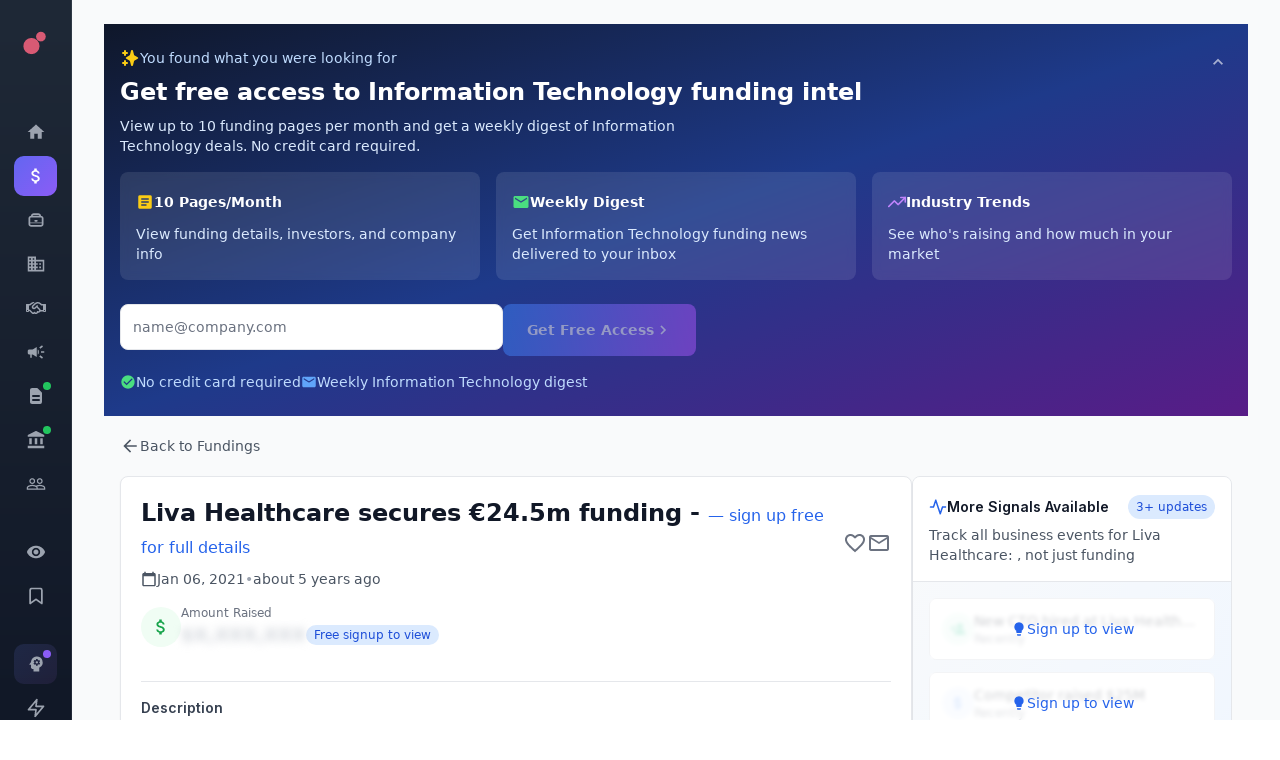

--- FILE ---
content_type: text/html; charset=utf-8
request_url: https://app.fundz.net/fundings/liva-healthcare:-funding-round-2fdea0
body_size: 7475
content:
<!DOCTYPE html><html lang="en"><head><style data-emotion-css=""></style><link rel="shortcut icon" href="/favicon.ico"/><script type="text/javascript" id="hs-script-loader" async="" defer="" src="//js.hs-scripts.com/14121.js"></script><script>
                !function(key) {
                  if (window.reb2b) return;
                  window.reb2b = {loaded: true};
                  var s = document.createElement("script");
                  s.async = true;
                  s.src = "https://ddwl4m2hdecbv.cloudfront.net/b/" + key + "/" + key + ".js.gz";
                  document.getElementsByTagName("script")[0].parentNode.insertBefore(s, document.getElementsByTagName("script")[0]);
                }("Q6J2RH2J9X6D");
              </script><meta charSet="utf-8"/><meta name="viewport" content="width=device-width"/><meta name="next-head-count" content="2"/><link rel="preload" href="/_next/static/css/adb2845f75811c4dac23.css" as="style"/><link rel="stylesheet" href="/_next/static/css/adb2845f75811c4dac23.css" data-n-g=""/><noscript data-n-css=""></noscript><script defer="" nomodule="" src="/_next/static/chunks/polyfills-6e054d56079d4b93ebe8.js"></script><script src="/_next/static/chunks/webpack-9c1896cf9be1ff426b65.js" defer=""></script><script src="/_next/static/chunks/framework-e12e56e0b8a76d261551.js" defer=""></script><script src="/_next/static/chunks/main-22b1bb956f865053f3de.js" defer=""></script><script src="/_next/static/chunks/pages/_app-2a2592fd317a36130812.js" defer=""></script><script src="/_next/static/chunks/5d416436-7422271a3356d4c65680.js" defer=""></script><script src="/_next/static/chunks/41155975-f4453512552955908f9d.js" defer=""></script><script src="/_next/static/chunks/b55cbb4c-4c30f3f76a182192fc1a.js" defer=""></script><script src="/_next/static/chunks/cb355538-63c8124c1fb738a9df8f.js" defer=""></script><script src="/_next/static/chunks/2e3a845b-3167d0c6a0f6440183dc.js" defer=""></script><script src="/_next/static/chunks/4577d2ec-a39a80f4b3b9ecfa32e7.js" defer=""></script><script src="/_next/static/chunks/ebc70433-cdc14838eede9cdb09b5.js" defer=""></script><script src="/_next/static/chunks/7636-fa1983d4d210625dd19a.js" defer=""></script><script src="/_next/static/chunks/9546-1a2d7f01e8d5ab644a8d.js" defer=""></script><script src="/_next/static/chunks/4356-0e08c5f3e3a0c2ac74ba.js" defer=""></script><script src="/_next/static/chunks/9852-21e37c29f5aa0f2bb841.js" defer=""></script><script src="/_next/static/chunks/3996-1fb6b740724380903038.js" defer=""></script><script src="/_next/static/chunks/2484-cd4f092b375e16697e6b.js" defer=""></script><script src="/_next/static/chunks/6887-237f9e368d9447d1e33e.js" defer=""></script><script src="/_next/static/chunks/3832-1ef97841f87a97e591fc.js" defer=""></script><script src="/_next/static/chunks/7969-2b742c1d068e0a5ff8a2.js" defer=""></script><script src="/_next/static/chunks/9827-2fb698798c338a4cee94.js" defer=""></script><script src="/_next/static/chunks/3049-30417ed81fde9eb8899b.js" defer=""></script><script src="/_next/static/chunks/4586-77f4f29fbc01d988885d.js" defer=""></script><script src="/_next/static/chunks/4783-63ea43bfec4a74e43cc4.js" defer=""></script><script src="/_next/static/chunks/pages/fundings/%5Bid%5D-c765b7f173f830789b00.js" defer=""></script><script src="/_next/static/kvuMHcFNba4i-VM3TPMNK/_buildManifest.js" defer=""></script><script src="/_next/static/kvuMHcFNba4i-VM3TPMNK/_ssgManifest.js" defer=""></script></head><body><style data-emotion="css-global 10nteoc">*,::before,::after{box-sizing:border-box;border-width:0;border-style:solid;--tw-border-opacity:1;border-color:rgba(229, 231, 235, var(--tw-border-opacity));--tw-translate-x:0;--tw-translate-y:0;--tw-rotate:0;--tw-skew-x:0;--tw-skew-y:0;--tw-scale-x:1;--tw-scale-y:1;--tw-transform:translateX(var(--tw-translate-x)) translateY(var(--tw-translate-y)) rotate(var(--tw-rotate)) skewX(var(--tw-skew-x)) skewY(var(--tw-skew-y)) scaleX(var(--tw-scale-x)) scaleY(var(--tw-scale-y));--tw-ring-inset:var(--tw-empty,/*!*/ /*!*/);--tw-ring-offset-width:0px;--tw-ring-offset-color:#fff;--tw-ring-color:rgba(59, 130, 246, 0.5);--tw-ring-offset-shadow:0 0 #0000;--tw-ring-shadow:0 0 #0000;--tw-shadow:0 0 #0000;--tw-blur:var(--tw-empty,/*!*/ /*!*/);--tw-brightness:var(--tw-empty,/*!*/ /*!*/);--tw-contrast:var(--tw-empty,/*!*/ /*!*/);--tw-grayscale:var(--tw-empty,/*!*/ /*!*/);--tw-hue-rotate:var(--tw-empty,/*!*/ /*!*/);--tw-invert:var(--tw-empty,/*!*/ /*!*/);--tw-saturate:var(--tw-empty,/*!*/ /*!*/);--tw-sepia:var(--tw-empty,/*!*/ /*!*/);--tw-drop-shadow:var(--tw-empty,/*!*/ /*!*/);--tw-filter:var(--tw-blur) var(--tw-brightness) var(--tw-contrast) var(--tw-grayscale) var(--tw-hue-rotate) var(--tw-invert) var(--tw-saturate) var(--tw-sepia) var(--tw-drop-shadow);--tw-backdrop-blur:var(--tw-empty,/*!*/ /*!*/);--tw-backdrop-brightness:var(--tw-empty,/*!*/ /*!*/);--tw-backdrop-contrast:var(--tw-empty,/*!*/ /*!*/);--tw-backdrop-grayscale:var(--tw-empty,/*!*/ /*!*/);--tw-backdrop-hue-rotate:var(--tw-empty,/*!*/ /*!*/);--tw-backdrop-invert:var(--tw-empty,/*!*/ /*!*/);--tw-backdrop-opacity:var(--tw-empty,/*!*/ /*!*/);--tw-backdrop-saturate:var(--tw-empty,/*!*/ /*!*/);--tw-backdrop-sepia:var(--tw-empty,/*!*/ /*!*/);--tw-backdrop-filter:var(--tw-backdrop-blur) var(--tw-backdrop-brightness) var(--tw-backdrop-contrast) var(--tw-backdrop-grayscale) var(--tw-backdrop-hue-rotate) var(--tw-backdrop-invert) var(--tw-backdrop-opacity) var(--tw-backdrop-saturate) var(--tw-backdrop-sepia);}html{line-height:1.5;-webkit-text-size-adjust:100%;-moz-tab-size:4;tab-size:4;font-family:ui-sans-serif,system-ui,-apple-system,BlinkMacSystemFont,"Segoe UI",Roboto,"Helvetica Neue",Arial,"Noto Sans",sans-serif,"Apple Color Emoji","Segoe UI Emoji","Segoe UI Symbol","Noto Color Emoji";}body{margin:0;font-family:inherit;line-height:inherit;}hr{height:0;color:inherit;border-top-width:1px;}abbr[title]{-webkit-text-decoration:underline dotted;text-decoration:underline dotted;}b,strong{font-weight:bolder;}code,kbd,samp,pre{font-family:ui-monospace,SFMono-Regular,Consolas,'Liberation Mono',Menlo,monospace;font-size:1em;}small{font-size:80%;}sub,sup{font-size:75%;line-height:0;position:relative;vertical-align:baseline;}sub{bottom:-0.25em;}sup{top:-0.5em;}table{text-indent:0;border-color:inherit;border-collapse:collapse;}button,input,optgroup,select,textarea{font-family:inherit;font-size:100%;line-height:inherit;margin:0;padding:0;color:inherit;}button,select{text-transform:none;}button,[type='button'],[type='reset'],[type='submit']{-webkit-appearance:button;}::-moz-focus-inner{border-style:none;padding:0;}:-moz-focusring{outline:1px dotted ButtonText;}:-moz-ui-invalid{box-shadow:none;}legend{padding:0;}progress{vertical-align:baseline;}::-webkit-inner-spin-button,::-webkit-outer-spin-button{height:auto;}[type='search']{-webkit-appearance:textfield;outline-offset:-2px;}::-webkit-search-decoration{-webkit-appearance:none;}::-webkit-file-upload-button{-webkit-appearance:button;font:inherit;}summary{display:-webkit-box;display:-webkit-list-item;display:-ms-list-itembox;display:list-item;}blockquote,dl,dd,h1,h2,h3,h4,h5,h6,hr,figure,p,pre{margin:0;}button{background-color:transparent;background-image:none;}fieldset{margin:0;padding:0;}ol,ul{list-style:none;margin:0;padding:0;}img{border-style:solid;}textarea{resize:vertical;}input::-webkit-input-placeholder{color:#9ca3af;}input::-moz-placeholder{color:#9ca3af;}input:-ms-input-placeholder{color:#9ca3af;}textarea::-webkit-input-placeholder{color:#9ca3af;}textarea::-moz-placeholder{color:#9ca3af;}textarea:-ms-input-placeholder{color:#9ca3af;}input::placeholder,textarea::placeholder{color:#9ca3af;}button,[role="button"]{cursor:pointer;}h1,h2,h3,h4,h5,h6{font-size:inherit;font-weight:inherit;}a{color:inherit;-webkit-text-decoration:inherit;text-decoration:inherit;}pre,code,kbd,samp{font-family:ui-monospace,SFMono-Regular,Menlo,Monaco,Consolas,"Liberation Mono","Courier New",monospace;}img,svg,video,canvas,audio,iframe,embed,object{display:block;vertical-align:middle;}img,video{max-width:100%;height:auto;}[hidden]{display:none;}@-webkit-keyframes spin{to{-webkit-transform:rotate(360deg);-moz-transform:rotate(360deg);-ms-transform:rotate(360deg);transform:rotate(360deg);}}@keyframes spin{to{-webkit-transform:rotate(360deg);-moz-transform:rotate(360deg);-ms-transform:rotate(360deg);transform:rotate(360deg);}}@-webkit-keyframes ping{75%,100%{-webkit-transform:scale(2);-moz-transform:scale(2);-ms-transform:scale(2);transform:scale(2);opacity:0;}}@keyframes ping{75%,100%{-webkit-transform:scale(2);-moz-transform:scale(2);-ms-transform:scale(2);transform:scale(2);opacity:0;}}@-webkit-keyframes pulse{50%{opacity:.5;}}@keyframes pulse{50%{opacity:.5;}}@-webkit-keyframes bounce{0%,100%{-webkit-transform:translateY(-25%);-moz-transform:translateY(-25%);-ms-transform:translateY(-25%);transform:translateY(-25%);-webkit-animation-timing-function:cubic-bezier(0.8,0,1,1);animation-timing-function:cubic-bezier(0.8,0,1,1);}50%{-webkit-transform:none;-moz-transform:none;-ms-transform:none;transform:none;-webkit-animation-timing-function:cubic-bezier(0,0,0.2,1);animation-timing-function:cubic-bezier(0,0,0.2,1);}}@keyframes bounce{0%,100%{-webkit-transform:translateY(-25%);-moz-transform:translateY(-25%);-ms-transform:translateY(-25%);transform:translateY(-25%);-webkit-animation-timing-function:cubic-bezier(0.8,0,1,1);animation-timing-function:cubic-bezier(0.8,0,1,1);}50%{-webkit-transform:none;-moz-transform:none;-ms-transform:none;transform:none;-webkit-animation-timing-function:cubic-bezier(0,0,0.2,1);animation-timing-function:cubic-bezier(0,0,0.2,1);}}@-webkit-keyframes bar-horizontal{0%{-webkit-transform:scaleX(0);-moz-transform:scaleX(0);-ms-transform:scaleX(0);transform:scaleX(0);opacity:0;}100%{-webkit-transform:scaleX(1);-moz-transform:scaleX(1);-ms-transform:scaleX(1);transform:scaleX(1);opacity:1;}}@keyframes bar-horizontal{0%{-webkit-transform:scaleX(0);-moz-transform:scaleX(0);-ms-transform:scaleX(0);transform:scaleX(0);opacity:0;}100%{-webkit-transform:scaleX(1);-moz-transform:scaleX(1);-ms-transform:scaleX(1);transform:scaleX(1);opacity:1;}}@-webkit-keyframes fadeIn{0%{opacity:0;-webkit-transform:translateY(-5px);-moz-transform:translateY(-5px);-ms-transform:translateY(-5px);transform:translateY(-5px);}100%{opacity:1;-webkit-transform:translateY(0);-moz-transform:translateY(0);-ms-transform:translateY(0);transform:translateY(0);}}@keyframes fadeIn{0%{opacity:0;-webkit-transform:translateY(-5px);-moz-transform:translateY(-5px);-ms-transform:translateY(-5px);transform:translateY(-5px);}100%{opacity:1;-webkit-transform:translateY(0);-moz-transform:translateY(0);-ms-transform:translateY(0);transform:translateY(0);}}@-webkit-keyframes fadeInOnce{0%{opacity:0;-webkit-transform:scale(0.95);-moz-transform:scale(0.95);-ms-transform:scale(0.95);transform:scale(0.95);}60%{opacity:1;-webkit-transform:scale(1.05);-moz-transform:scale(1.05);-ms-transform:scale(1.05);transform:scale(1.05);}100%{opacity:1;-webkit-transform:scale(1);-moz-transform:scale(1);-ms-transform:scale(1);transform:scale(1);}}@keyframes fadeInOnce{0%{opacity:0;-webkit-transform:scale(0.95);-moz-transform:scale(0.95);-ms-transform:scale(0.95);transform:scale(0.95);}60%{opacity:1;-webkit-transform:scale(1.05);-moz-transform:scale(1.05);-ms-transform:scale(1.05);transform:scale(1.05);}100%{opacity:1;-webkit-transform:scale(1);-moz-transform:scale(1);-ms-transform:scale(1);transform:scale(1);}}@-webkit-keyframes slideIn{0%{opacity:0;-webkit-transform:translateY(20px);-moz-transform:translateY(20px);-ms-transform:translateY(20px);transform:translateY(20px);}100%{opacity:1;-webkit-transform:translateY(0);-moz-transform:translateY(0);-ms-transform:translateY(0);transform:translateY(0);}}@keyframes slideIn{0%{opacity:0;-webkit-transform:translateY(20px);-moz-transform:translateY(20px);-ms-transform:translateY(20px);transform:translateY(20px);}100%{opacity:1;-webkit-transform:translateY(0);-moz-transform:translateY(0);-ms-transform:translateY(0);transform:translateY(0);}}@-webkit-keyframes slideUp{0%{opacity:0;-webkit-transform:translateY(100%);-moz-transform:translateY(100%);-ms-transform:translateY(100%);transform:translateY(100%);}100%{opacity:1;-webkit-transform:translateY(0);-moz-transform:translateY(0);-ms-transform:translateY(0);transform:translateY(0);}}@keyframes slideUp{0%{opacity:0;-webkit-transform:translateY(100%);-moz-transform:translateY(100%);-ms-transform:translateY(100%);transform:translateY(100%);}100%{opacity:1;-webkit-transform:translateY(0);-moz-transform:translateY(0);-ms-transform:translateY(0);transform:translateY(0);}}</style><div id="__next"><style data-emotion="css wzberb">.css-wzberb{--tw-text-opacity:1;color:rgba(21, 39, 52, var(--tw-text-opacity));font-size:0.875rem;line-height:1.25rem;line-height:2;}</style><div class="css-wzberb"><style data-emotion="css 1eo4hq5">.css-1eo4hq5{display:-webkit-box;display:-webkit-flex;display:-ms-flexbox;display:flex;min-height:100vh;--tw-bg-opacity:1;background-color:rgba(249, 250, 251, var(--tw-bg-opacity));}</style><div class="css-1eo4hq5"><div style="height:100vh;background:linear-gradient(180deg, #1f2937 0%, #111827 100%);border-right:1px solid rgba(255, 255, 255, 0.08);display:flex;flex-direction:column;padding:16px 14px;position:fixed;left:0;top:0;z-index:46;overflow-y:auto;overflow-x:hidden;box-shadow:none;width:72px;transform:none"><div style="display:flex;align-items:center;justify-content:center;padding:8px;margin-bottom:20px;cursor:pointer;border-radius:10px"><svg width="36" height="36" viewBox="0 0 100 100" fill="none"><circle cx="35" cy="65" r="30" fill="#D85A74"></circle><circle cx="70" cy="30" r="18" fill="#D85A74"></circle></svg></div><div style="width:32px;height:1px;background:linear-gradient(90deg, rgba(255, 255, 255, 0.05) 0%, rgba(255, 255, 255, 0.15) 50%, rgba(255, 255, 255, 0.05) 100%);margin:12px auto;transition:width 0.2s ease"></div><a href="/dashboard" style="display:flex;align-items:center;gap:12px;width:100%;padding:10px;border-radius:10px;margin-bottom:4px;background:transparent;color:#9ca3af;cursor:pointer;transition:all 0.15s ease;position:relative;text-decoration:none;justify-content:center;min-height:40px"><svg stroke="currentColor" fill="currentColor" stroke-width="0" viewBox="0 0 24 24" style="flex-shrink:0" height="20" width="20" xmlns="http://www.w3.org/2000/svg"><path fill="none" d="M0 0h24v24H0z"></path><path d="M10 20v-6h4v6h5v-8h3L12 3 2 12h3v8z"></path></svg></a><a href="/fundings" style="display:flex;align-items:center;gap:12px;width:100%;padding:10px;border-radius:10px;margin-bottom:4px;background:linear-gradient(135deg, #6366f1 0%, #8b5cf6 100%);color:#fff;cursor:pointer;transition:all 0.15s ease;position:relative;text-decoration:none;justify-content:center;min-height:40px"><svg stroke="currentColor" fill="currentColor" stroke-width="0" viewBox="0 0 24 24" style="flex-shrink:0" height="20" width="20" xmlns="http://www.w3.org/2000/svg"><path fill="none" d="M0 0h24v24H0z"></path><path d="M11.8 10.9c-2.27-.59-3-1.2-3-2.15 0-1.09 1.01-1.85 2.7-1.85 1.78 0 2.44.85 2.5 2.1h2.21c-.07-1.72-1.12-3.3-3.21-3.81V3h-3v2.16c-1.94.42-3.5 1.68-3.5 3.61 0 2.31 1.91 3.46 4.7 4.13 2.5.6 3 1.48 3 2.41 0 .69-.49 1.79-2.7 1.79-2.06 0-2.87-.92-2.98-2.1h-2.2c.12 2.19 1.76 3.42 3.68 3.83V21h3v-2.15c1.95-.37 3.5-1.5 3.5-3.55 0-2.84-2.43-3.81-4.7-4.4z"></path></svg></a><a href="/executives" style="display:flex;align-items:center;gap:12px;width:100%;padding:10px;border-radius:10px;margin-bottom:4px;background:transparent;color:#9ca3af;cursor:pointer;transition:all 0.15s ease;position:relative;text-decoration:none;justify-content:center;min-height:40px"><svg stroke="currentColor" fill="currentColor" stroke-width="0" version="1.2" baseProfile="tiny" viewBox="0 0 24 24" style="flex-shrink:0" height="20" width="20" xmlns="http://www.w3.org/2000/svg"><g><path d="M18 7c0-1.654-1.346-3-3-3h-6c-1.654 0-3 1.346-3 3-1.654 0-3 1.346-3 3v7c0 1.654 1.346 3 3 3h12c1.654 0 3-1.346 3-3v-7c0-1.654-1.346-3-3-3zm-9-1h6c.551 0 1 .449 1 1h-8c0-.551.449-1 1-1zm10 11c0 .551-.449 1-1 1h-12c-.551 0-1-.449-1-1v-1h14v1zm-14-2v-5c0-.551.449-1 1-1h12c.551 0 1 .449 1 1v5h-14zM13 12h-2c-.55 0-1 .45-1 1s.45 1 1 1h2c.55 0 1-.45 1-1s-.45-1-1-1z"></path></g></svg></a><a href="/acquisitions" style="display:flex;align-items:center;gap:12px;width:100%;padding:10px;border-radius:10px;margin-bottom:4px;background:transparent;color:#9ca3af;cursor:pointer;transition:all 0.15s ease;position:relative;text-decoration:none;justify-content:center;min-height:40px"><svg stroke="currentColor" fill="currentColor" stroke-width="0" viewBox="0 0 24 24" style="flex-shrink:0" height="20" width="20" xmlns="http://www.w3.org/2000/svg"><path fill="none" d="M0 0h24v24H0z"></path><path d="M12 7V3H2v18h20V7H12zM6 19H4v-2h2v2zm0-4H4v-2h2v2zm0-4H4V9h2v2zm0-4H4V5h2v2zm4 12H8v-2h2v2zm0-4H8v-2h2v2zm0-4H8V9h2v2zm0-4H8V5h2v2zm10 12h-8v-2h2v-2h-2v-2h2v-2h-2V9h8v10zm-2-8h-2v2h2v-2zm0 4h-2v2h2v-2z"></path></svg></a><a href="/agreements" style="display:flex;align-items:center;gap:12px;width:100%;padding:10px;border-radius:10px;margin-bottom:4px;background:transparent;color:#9ca3af;cursor:pointer;transition:all 0.15s ease;position:relative;text-decoration:none;justify-content:center;min-height:40px"><svg stroke="currentColor" fill="currentColor" stroke-width="0" viewBox="0 0 640 512" style="flex-shrink:0" height="20" width="20" xmlns="http://www.w3.org/2000/svg"><path d="M272.2 64.6l-51.1 51.1c-15.3 4.2-29.5 11.9-41.5 22.5L153 161.9C142.8 171 129.5 176 115.8 176L96 176l0 128c20.4 .6 39.8 8.9 54.3 23.4l35.6 35.6 7 7c0 0 0 0 0 0L219.9 397c6.2 6.2 16.4 6.2 22.6 0c1.7-1.7 3-3.7 3.7-5.8c2.8-7.7 9.3-13.5 17.3-15.3s16.4 .6 22.2 6.5L296.5 393c11.6 11.6 30.4 11.6 41.9 0c5.4-5.4 8.3-12.3 8.6-19.4c.4-8.8 5.6-16.6 13.6-20.4s17.3-3 24.4 2.1c9.4 6.7 22.5 5.8 30.9-2.6c9.4-9.4 9.4-24.6 0-33.9L340.1 243l-35.8 33c-27.3 25.2-69.2 25.6-97 .9c-31.7-28.2-32.4-77.4-1.6-106.5l70.1-66.2C303.2 78.4 339.4 64 377.1 64c36.1 0 71 13.3 97.9 37.2L505.1 128l38.9 0 40 0 40 0c8.8 0 16 7.2 16 16l0 208c0 17.7-14.3 32-32 32l-32 0c-11.8 0-22.2-6.4-27.7-16l-84.9 0c-3.4 6.7-7.9 13.1-13.5 18.7c-17.1 17.1-40.8 23.8-63 20.1c-3.6 7.3-8.5 14.1-14.6 20.2c-27.3 27.3-70 30-100.4 8.1c-25.1 20.8-62.5 19.5-86-4.1L159 404l-7-7-35.6-35.6c-5.5-5.5-12.7-8.7-20.4-9.3C96 369.7 81.6 384 64 384l-32 0c-17.7 0-32-14.3-32-32L0 144c0-8.8 7.2-16 16-16l40 0 40 0 19.8 0c2 0 3.9-.7 5.3-2l26.5-23.6C175.5 77.7 211.4 64 248.7 64L259 64c4.4 0 8.9 .2 13.2 .6zM544 320l0-144-48 0c-5.9 0-11.6-2.2-15.9-6.1l-36.9-32.8c-18.2-16.2-41.7-25.1-66.1-25.1c-25.4 0-49.8 9.7-68.3 27.1l-70.1 66.2c-10.3 9.8-10.1 26.3 .5 35.7c9.3 8.3 23.4 8.1 32.5-.3l71.9-66.4c9.7-9 24.9-8.4 33.9 1.4s8.4 24.9-1.4 33.9l-.8 .8 74.4 74.4c10 10 16.5 22.3 19.4 35.1l74.8 0zM64 336a16 16 0 1 0 -32 0 16 16 0 1 0 32 0zm528 16a16 16 0 1 0 0-32 16 16 0 1 0 0 32z"></path></svg></a><a href="/products" style="display:flex;align-items:center;gap:12px;width:100%;padding:10px;border-radius:10px;margin-bottom:4px;background:transparent;color:#9ca3af;cursor:pointer;transition:all 0.15s ease;position:relative;text-decoration:none;justify-content:center;min-height:40px"><svg stroke="currentColor" fill="currentColor" stroke-width="0" viewBox="0 0 24 24" style="flex-shrink:0" height="20" width="20" xmlns="http://www.w3.org/2000/svg"><path fill="none" d="M0 0h24v24H0z"></path><path d="M18 11v2h4v-2h-4zm-2 6.61c.96.71 2.21 1.65 3.2 2.39.4-.53.8-1.07 1.2-1.6-.99-.74-2.24-1.68-3.2-2.4-.4.54-.8 1.08-1.2 1.61zM20.4 5.6c-.4-.53-.8-1.07-1.2-1.6-.99.74-2.24 1.68-3.2 2.4.4.53.8 1.07 1.2 1.6.96-.72 2.21-1.65 3.2-2.4zM4 9c-1.1 0-2 .9-2 2v2c0 1.1.9 2 2 2h1v4h2v-4h1l5 3V6L8 9H4zm11.5 3c0-1.33-.58-2.53-1.5-3.35v6.69c.92-.81 1.5-2.01 1.5-3.34z"></path></svg></a><a href="/sec-filings" style="display:flex;align-items:center;gap:12px;width:100%;padding:10px;border-radius:10px;margin-bottom:4px;background:transparent;color:#9ca3af;cursor:pointer;transition:all 0.15s ease;position:relative;text-decoration:none;justify-content:center;min-height:40px"><svg stroke="currentColor" fill="currentColor" stroke-width="0" viewBox="0 0 20 20" aria-hidden="true" style="flex-shrink:0" height="20" width="20" xmlns="http://www.w3.org/2000/svg"><path fill-rule="evenodd" d="M4 4a2 2 0 012-2h4.586A2 2 0 0112 2.586L15.414 6A2 2 0 0116 7.414V16a2 2 0 01-2 2H6a2 2 0 01-2-2V4zm2 6a1 1 0 011-1h6a1 1 0 110 2H7a1 1 0 01-1-1zm1 3a1 1 0 100 2h6a1 1 0 100-2H7z" clip-rule="evenodd"></path></svg><div style="position:absolute;top:6px;right:6px;width:8px;height:8px;border-radius:50%;background:#22c55e"></div></a><a href="/investors" style="display:flex;align-items:center;gap:12px;width:100%;padding:10px;border-radius:10px;margin-bottom:4px;background:transparent;color:#9ca3af;cursor:pointer;transition:all 0.15s ease;position:relative;text-decoration:none;justify-content:center;min-height:40px"><svg stroke="currentColor" fill="currentColor" stroke-width="0" viewBox="0 0 24 24" style="flex-shrink:0" height="20" width="20" xmlns="http://www.w3.org/2000/svg"><path fill="none" d="M0 0h24v24H0z"></path><path d="M4 10h3v7H4zM10.5 10h3v7h-3zM2 19h20v3H2zM17 10h3v7h-3zM12 1 2 6v2h20V6z"></path></svg><div style="position:absolute;top:6px;right:6px;width:8px;height:8px;border-radius:50%;background:#22c55e"></div></a><a href="/crowdfundings" style="display:flex;align-items:center;gap:12px;width:100%;padding:10px;border-radius:10px;margin-bottom:4px;background:transparent;color:#9ca3af;cursor:pointer;transition:all 0.15s ease;position:relative;text-decoration:none;justify-content:center;min-height:40px"><svg stroke="currentColor" fill="currentColor" stroke-width="0" viewBox="0 0 24 24" style="flex-shrink:0" height="20" width="20" xmlns="http://www.w3.org/2000/svg"><path fill="none" d="M0 0h24v24H0z"></path><path d="M16.5 13c-1.2 0-3.07.34-4.5 1-1.43-.67-3.3-1-4.5-1C5.33 13 1 14.08 1 16.25V19h22v-2.75c0-2.17-4.33-3.25-6.5-3.25zm-4 4.5h-10v-1.25c0-.54 2.56-1.75 5-1.75s5 1.21 5 1.75v1.25zm9 0H14v-1.25c0-.46-.2-.86-.52-1.22.88-.3 1.96-.53 3.02-.53 2.44 0 5 1.21 5 1.75v1.25zM7.5 12c1.93 0 3.5-1.57 3.5-3.5S9.43 5 7.5 5 4 6.57 4 8.5 5.57 12 7.5 12zm0-5.5c1.1 0 2 .9 2 2s-.9 2-2 2-2-.9-2-2 .9-2 2-2zm9 5.5c1.93 0 3.5-1.57 3.5-3.5S18.43 5 16.5 5 13 6.57 13 8.5s1.57 3.5 3.5 3.5zm0-5.5c1.1 0 2 .9 2 2s-.9 2-2 2-2-.9-2-2 .9-2 2-2z"></path></svg></a><div style="width:32px;height:1px;background:linear-gradient(90deg, rgba(255, 255, 255, 0.05) 0%, rgba(255, 255, 255, 0.15) 50%, rgba(255, 255, 255, 0.05) 100%);margin:12px auto;transition:width 0.2s ease"></div><a href="/watchlist" style="display:flex;align-items:center;gap:12px;width:100%;padding:10px;border-radius:10px;margin-bottom:4px;background:transparent;color:#9ca3af;cursor:pointer;transition:all 0.15s ease;position:relative;text-decoration:none;justify-content:center;min-height:40px"><svg stroke="currentColor" fill="currentColor" stroke-width="0" viewBox="0 0 24 24" style="flex-shrink:0" height="20" width="20" xmlns="http://www.w3.org/2000/svg"><path fill="none" d="M0 0h24v24H0z"></path><path d="M12 4.5C7 4.5 2.73 7.61 1 12c1.73 4.39 6 7.5 11 7.5s9.27-3.11 11-7.5c-1.73-4.39-6-7.5-11-7.5zM12 17c-2.76 0-5-2.24-5-5s2.24-5 5-5 5 2.24 5 5-2.24 5-5 5zm0-8c-1.66 0-3 1.34-3 3s1.34 3 3 3 3-1.34 3-3-1.34-3-3-3z"></path></svg></a><a href="/favorites" style="display:flex;align-items:center;gap:12px;width:100%;padding:10px;border-radius:10px;margin-bottom:4px;background:transparent;color:#9ca3af;cursor:pointer;transition:all 0.15s ease;position:relative;text-decoration:none;justify-content:center;min-height:40px"><svg stroke="currentColor" fill="none" stroke-width="2" viewBox="0 0 24 24" stroke-linecap="round" stroke-linejoin="round" style="flex-shrink:0" height="20" width="20" xmlns="http://www.w3.org/2000/svg"><path d="M19 21l-7-5-7 5V5a2 2 0 0 1 2-2h10a2 2 0 0 1 2 2z"></path></svg></a><div style="width:32px;height:1px;background:linear-gradient(90deg, rgba(255, 255, 255, 0.05) 0%, rgba(255, 255, 255, 0.15) 50%, rgba(255, 255, 255, 0.05) 100%);margin:12px auto;transition:width 0.2s ease"></div><a href="#" style="display:flex;align-items:center;gap:12px;width:100%;padding:10px;border-radius:10px;margin-bottom:4px;background:linear-gradient(135deg, rgba(102, 126, 234, 0.15) 0%, rgba(118, 75, 162, 0.15) 100%);color:#9ca3af;cursor:pointer;transition:all 0.15s ease;position:relative;text-decoration:none;justify-content:center;min-height:40px"><svg stroke="currentColor" fill="currentColor" stroke-width="0" viewBox="0 0 24 24" style="flex-shrink:0" height="20" width="20" xmlns="http://www.w3.org/2000/svg"><path fill="none" d="M0 0h24v24H0z"></path><path d="M13 8.57a1.43 1.43 0 1 0 0 2.86 1.43 1.43 0 0 0 0-2.86z"></path><path d="M13 3C9.25 3 6.2 5.94 6.02 9.64L4.1 12.2a.5.5 0 0 0 .4.8H6v3c0 1.1.9 2 2 2h1v3h7v-4.68A6.999 6.999 0 0 0 13 3zm3 7c0 .13-.01.26-.02.39l.83.66c.08.06.1.16.05.25l-.8 1.39c-.05.09-.16.12-.24.09l-.99-.4c-.21.16-.43.29-.67.39L14 13.83c-.01.1-.1.17-.2.17h-1.6c-.1 0-.18-.07-.2-.17l-.15-1.06c-.25-.1-.47-.23-.68-.39l-.99.4c-.09.03-.2 0-.25-.09l-.8-1.39a.19.19 0 0 1 .05-.25l.84-.66c-.01-.13-.02-.26-.02-.39s.02-.27.04-.39l-.85-.66c-.08-.06-.1-.16-.05-.26l.8-1.38c.05-.09.15-.12.24-.09l1 .4c.2-.15.43-.29.67-.39L12 6.17c.02-.1.1-.17.2-.17h1.6c.1 0 .18.07.2.17l.15 1.06c.24.1.46.23.67.39l1-.4c.09-.03.2 0 .24.09l.8 1.38a.2.2 0 0 1-.05.26l-.85.66c.03.12.04.25.04.39z"></path></svg><div style="position:absolute;top:6px;right:6px;width:8px;height:8px;border-radius:50%;background:#8b5cf6"></div></a><a href="#" style="display:flex;align-items:center;gap:12px;width:100%;padding:10px;border-radius:10px;margin-bottom:4px;background:transparent;color:#9ca3af;cursor:pointer;transition:all 0.15s ease;position:relative;text-decoration:none;justify-content:center;min-height:40px"><svg stroke="currentColor" fill="none" stroke-width="2" viewBox="0 0 24 24" stroke-linecap="round" stroke-linejoin="round" style="flex-shrink:0" height="20" width="20" xmlns="http://www.w3.org/2000/svg"><polygon points="13 2 3 14 12 14 11 22 21 10 12 10 13 2"></polygon></svg></a><a href="#" style="display:flex;align-items:center;gap:12px;width:100%;padding:10px;border-radius:10px;margin-bottom:4px;background:transparent;color:#9ca3af;cursor:pointer;transition:all 0.15s ease;position:relative;text-decoration:none;justify-content:center;min-height:40px"><svg stroke="currentColor" fill="none" stroke-width="2" viewBox="0 0 24 24" stroke-linecap="round" stroke-linejoin="round" style="flex-shrink:0" height="20" width="20" xmlns="http://www.w3.org/2000/svg"><line x1="18" y1="20" x2="18" y2="10"></line><line x1="12" y1="20" x2="12" y2="4"></line><line x1="6" y1="20" x2="6" y2="14"></line></svg></a><a href="#" style="display:flex;align-items:center;gap:12px;width:100%;padding:10px;border-radius:10px;margin-bottom:4px;background:transparent;color:#9ca3af;cursor:pointer;transition:all 0.15s ease;position:relative;text-decoration:none;justify-content:center;min-height:40px"><svg stroke="currentColor" fill="none" stroke-width="2" viewBox="0 0 24 24" stroke-linecap="round" stroke-linejoin="round" style="flex-shrink:0" height="20" width="20" xmlns="http://www.w3.org/2000/svg"><path d="M21 15v4a2 2 0 0 1-2 2H5a2 2 0 0 1-2-2v-4"></path><polyline points="7 10 12 15 17 10"></polyline><line x1="12" y1="15" x2="12" y2="3"></line></svg></a><div style="flex:1;min-height:24px"></div><div style="width:32px;height:1px;background:linear-gradient(90deg, rgba(255, 255, 255, 0.05) 0%, rgba(255, 255, 255, 0.15) 50%, rgba(255, 255, 255, 0.05) 100%);margin:12px auto;transition:width 0.2s ease"></div></div><style data-emotion="css 1wivrec">.css-1wivrec{-webkit-flex:1 1 0%;-ms-flex:1 1 0%;flex:1 1 0%;display:-webkit-box;display:-webkit-flex;display:-ms-flexbox;display:flex;-webkit-flex-direction:column;-ms-flex-direction:column;flex-direction:column;min-height:100vh;transition-property:all;transition-timing-function:cubic-bezier(0.4, 0, 0.2, 1);transition-duration:200ms;margin-left:0px;}@media (min-width: 1024px){.css-1wivrec{margin-left:72px;}}</style><div style="margin-left:72px" class="css-1wivrec"><style data-emotion="css 1piirby">.css-1piirby{-webkit-flex:1 1 0%;-ms-flex:1 1 0%;flex:1 1 0%;width:100%;overflow-y:auto;overflow-x:hidden;padding-left:1rem;padding-right:1rem;padding-top:1.5rem;padding-bottom:1.5rem;position:relative;scrollbar-width:thin;scrollbar-color:#d1d5db #f3f4f6;}@media (min-width: 640px){.css-1piirby{padding-left:1.5rem;padding-right:1.5rem;}}@media (min-width: 1024px){.css-1piirby{padding-left:2rem;padding-right:2rem;}}.css-1piirby::-webkit-scrollbar{width:8px;height:8px;}.css-1piirby::-webkit-scrollbar-track{background:#f3f4f6;border-radius:4px;}.css-1piirby::-webkit-scrollbar-thumb{background:#d1d5db;border-radius:4px;}.css-1piirby::-webkit-scrollbar-thumb:hover{background:#9ca3af;}</style><main id="main" class="css-1piirby"><style data-emotion="css m5trbr">.css-m5trbr{max-width:80rem;margin-left:auto;margin-right:auto;}</style><div class="css-m5trbr"><style data-emotion="css xblayd">.css-xblayd{max-width:72rem;margin-left:auto;margin-right:auto;padding-left:1rem;padding-right:1rem;padding-top:2rem;padding-bottom:2rem;}</style><div class="css-xblayd"><style data-emotion="css 1pzb4em">.css-1pzb4em{-webkit-animation:pulse 2s cubic-bezier(0.4, 0, 0.6, 1) infinite;animation:pulse 2s cubic-bezier(0.4, 0, 0.6, 1) infinite;}</style><div class="css-1pzb4em"><style data-emotion="css 19y5mde">.css-19y5mde{display:-webkit-box;display:-webkit-flex;display:-ms-flexbox;display:flex;-webkit-align-items:center;-webkit-box-align:center;-ms-flex-align:center;align-items:center;margin-bottom:1.5rem;}</style><div class="css-19y5mde"><style data-emotion="css vgpg0m">.css-vgpg0m{--tw-bg-opacity:1;background-color:rgba(229, 231, 235, var(--tw-bg-opacity));height:2rem;width:2rem;border-radius:0.25rem;margin-right:1rem;}</style><div class="css-vgpg0m"></div><style data-emotion="css 1cht0yx">.css-1cht0yx{--tw-bg-opacity:1;background-color:rgba(229, 231, 235, var(--tw-bg-opacity));height:2rem;width:16rem;border-radius:0.25rem;}</style><div class="css-1cht0yx"></div></div><style data-emotion="css 14nx2qu">.css-14nx2qu{--tw-bg-opacity:1;background-color:rgba(229, 231, 235, var(--tw-bg-opacity));height:1rem;width:100%;border-radius:0.25rem;margin-bottom:0.5rem;}</style><div class="css-14nx2qu"></div><style data-emotion="css h6az7b">.css-h6az7b{--tw-bg-opacity:1;background-color:rgba(229, 231, 235, var(--tw-bg-opacity));height:1rem;width:75%;border-radius:0.25rem;margin-bottom:1.5rem;}</style><div class="css-h6az7b"></div><style data-emotion="css p3v4e1">.css-p3v4e1{display:grid;grid-template-columns:repeat(1, minmax(0, 1fr));gap:1rem;}@media (min-width: 768px){.css-p3v4e1{grid-template-columns:repeat(3, minmax(0, 1fr));}}</style><div class="css-p3v4e1"><style data-emotion="css 1b9vimt">.css-1b9vimt{--tw-bg-opacity:1;background-color:rgba(229, 231, 235, var(--tw-bg-opacity));height:8rem;border-radius:0.25rem;}</style><div class="css-1b9vimt"></div><div class="css-1b9vimt"></div><div class="css-1b9vimt"></div></div></div></div></div></main><style data-emotion="css 1iprafy">.css-1iprafy{position:fixed;bottom:0px;right:0px;padding:1rem;z-index:50;pointer-events:none;max-width:24rem;width:100%;}.css-1iprafy >:not([hidden])~:not([hidden]){--tw-space-y-reverse:0;margin-top:calc(1rem * calc(1 - var(--tw-space-y-reverse)));margin-bottom:calc(1rem * var(--tw-space-y-reverse));}.css-1iprafy>*{pointer-events:auto;}</style><div id="toast-container" class="css-1iprafy"></div></div></div></div></div><script id="__NEXT_DATA__" type="application/json">{"props":{"pageProps":{"dehydratedState":{"mutations":[],"queries":[]},"meta":{"title":"Not Found","description":"Unable to load this funding record."}},"__N_SSP":true},"page":"/fundings/[id]","query":{"id":"liva-healthcare:-funding-round-2fdea0"},"buildId":"kvuMHcFNba4i-VM3TPMNK","runtimeConfig":{},"isFallback":false,"gssp":true}</script></body></html>

--- FILE ---
content_type: application/javascript
request_url: https://app.fundz.net/_next/static/chunks/6887-237f9e368d9447d1e33e.js
body_size: 5010
content:
(self.webpackChunk_N_E=self.webpackChunk_N_E||[]).push([[6887],{18172:function(t,e,r){"use strict";function n(t){for(var e=arguments.length,r=Array(e>1?e-1:0),n=1;n<e;n++)r[n-1]=arguments[n];throw Error("[Immer] minified error nr: "+t+(r.length?" "+r.map((function(t){return"'"+t+"'"})).join(","):"")+". Find the full error at: https://bit.ly/3cXEKWf")}function o(t){return!!t&&!!t[Z]}function i(t){return!!t&&(function(t){if(!t||"object"!=typeof t)return!1;var e=Object.getPrototypeOf(t);if(null===e)return!0;var r=Object.hasOwnProperty.call(e,"constructor")&&e.constructor;return"function"==typeof r&&Function.toString.call(r)===q}(t)||Array.isArray(t)||!!t[V]||!!t.constructor[V]||l(t)||v(t))}function u(t,e,r){void 0===r&&(r=!1),0===c(t)?(r?Object.keys:J)(t).forEach((function(n){r&&"symbol"==typeof n||e(n,t[n],t)})):t.forEach((function(r,n){return e(n,r,t)}))}function c(t){var e=t[Z];return e?e.i>3?e.i-4:e.i:Array.isArray(t)?1:l(t)?2:v(t)?3:0}function f(t,e){return 2===c(t)?t.has(e):Object.prototype.hasOwnProperty.call(t,e)}function a(t,e){return 2===c(t)?t.get(e):t[e]}function s(t,e,r){var n=c(t);2===n?t.set(e,r):3===n?(t.delete(e),t.add(r)):t[e]=r}function p(t,e){return t===e?0!==t||1/t==1/e:t!=t&&e!=e}function l(t){return B&&t instanceof Map}function v(t){return C&&t instanceof Set}function y(t){return t.o||t.t}function b(t){if(Array.isArray(t))return Array.prototype.slice.call(t);var e=X(t);delete e[Z];for(var r=J(e),n=0;n<r.length;n++){var o=r[n],i=e[o];!1===i.writable&&(i.writable=!0,i.configurable=!0),(i.get||i.set)&&(e[o]={configurable:!0,writable:!0,enumerable:i.enumerable,value:t[o]})}return Object.create(Object.getPrototypeOf(t),e)}function d(t,e){return void 0===e&&(e=!1),j(t)||o(t)||!i(t)||(c(t)>1&&(t.set=t.add=t.clear=t.delete=h),Object.freeze(t),e&&u(t,(function(t,e){return d(e,!0)}),!0)),t}function h(){n(2)}function j(t){return null==t||"object"!=typeof t||Object.isFrozen(t)}function m(t){var e=G[t];return e||n(18,t),e}function O(){return R}function P(t,e){e&&(m("Patches"),t.u=[],t.s=[],t.v=e)}function g(t){w(t),t.p.forEach(A),t.p=null}function w(t){t===R&&(R=t.l)}function x(t){return R={p:[],l:R,h:t,m:!0,_:0}}function A(t){var e=t[Z];0===e.i||1===e.i?e.j():e.g=!0}function S(t,e){e._=e.p.length;var r=e.p[0],o=void 0!==t&&t!==r;return e.h.O||m("ES5").S(e,t,o),o?(r[Z].P&&(g(e),n(4)),i(t)&&(t=D(e,t),e.l||E(e,t)),e.u&&m("Patches").M(r[Z],t,e.u,e.s)):t=D(e,r,[]),g(e),e.u&&e.v(e.u,e.s),t!==$?t:void 0}function D(t,e,r){if(j(e))return e;var n=e[Z];if(!n)return u(e,(function(o,i){return k(t,n,e,o,i,r)}),!0),e;if(n.A!==t)return e;if(!n.P)return E(t,n.t,!0),n.t;if(!n.I){n.I=!0,n.A._--;var o=4===n.i||5===n.i?n.o=b(n.k):n.o;u(3===n.i?new Set(o):o,(function(e,i){return k(t,n,o,e,i,r)})),E(t,o,!1),r&&t.u&&m("Patches").R(n,r,t.u,t.s)}return n.o}function k(t,e,r,n,u,c){if(o(u)){var a=D(t,u,c&&e&&3!==e.i&&!f(e.D,n)?c.concat(n):void 0);if(s(r,n,a),!o(a))return;t.m=!1}if(i(u)&&!j(u)){if(!t.h.F&&t._<1)return;D(t,u),e&&e.A.l||E(t,u)}}function E(t,e,r){void 0===r&&(r=!1),t.h.F&&t.m&&d(e,r)}function F(t,e){var r=t[Z];return(r?y(r):t)[e]}function M(t,e){if(e in t)for(var r=Object.getPrototypeOf(t);r;){var n=Object.getOwnPropertyDescriptor(r,e);if(n)return n;r=Object.getPrototypeOf(r)}}function _(t){t.P||(t.P=!0,t.l&&_(t.l))}function T(t){t.o||(t.o=b(t.t))}function I(t,e,r){var n=l(e)?m("MapSet").N(e,r):v(e)?m("MapSet").T(e,r):t.O?function(t,e){var r=Array.isArray(t),n={i:r?1:0,A:e?e.A:O(),P:!1,I:!1,D:{},l:e,t:t,k:null,o:null,j:null,C:!1},o=n,i=H;r&&(o=[n],i=L);var u=Proxy.revocable(o,i),c=u.revoke,f=u.proxy;return n.k=f,n.j=c,f}(e,r):m("ES5").J(e,r);return(r?r.A:O()).p.push(n),n}function N(t){return o(t)||n(22,t),function t(e){if(!i(e))return e;var r,n=e[Z],o=c(e);if(n){if(!n.P&&(n.i<4||!m("ES5").K(n)))return n.t;n.I=!0,r=W(e,o),n.I=!1}else r=W(e,o);return u(r,(function(e,o){n&&a(n.t,e)===o||s(r,e,t(o))})),3===o?new Set(r):r}(t)}function W(t,e){switch(e){case 2:return new Map(t);case 3:return Array.from(t)}return b(t)}var z,R,U="undefined"!=typeof Symbol&&"symbol"==typeof Symbol("x"),B="undefined"!=typeof Map,C="undefined"!=typeof Set,K="undefined"!=typeof Proxy&&void 0!==Proxy.revocable&&"undefined"!=typeof Reflect,$=U?Symbol.for("immer-nothing"):((z={})["immer-nothing"]=!0,z),V=U?Symbol.for("immer-draftable"):"__$immer_draftable",Z=U?Symbol.for("immer-state"):"__$immer_state",q=("undefined"!=typeof Symbol&&Symbol.iterator,""+Object.prototype.constructor),J="undefined"!=typeof Reflect&&Reflect.ownKeys?Reflect.ownKeys:void 0!==Object.getOwnPropertySymbols?function(t){return Object.getOwnPropertyNames(t).concat(Object.getOwnPropertySymbols(t))}:Object.getOwnPropertyNames,X=Object.getOwnPropertyDescriptors||function(t){var e={};return J(t).forEach((function(r){e[r]=Object.getOwnPropertyDescriptor(t,r)})),e},G={},H={get:function(t,e){if(e===Z)return t;var r=y(t);if(!f(r,e))return function(t,e,r){var n,o=M(e,r);return o?"value"in o?o.value:null===(n=o.get)||void 0===n?void 0:n.call(t.k):void 0}(t,r,e);var n=r[e];return t.I||!i(n)?n:n===F(t.t,e)?(T(t),t.o[e]=I(t.A.h,n,t)):n},has:function(t,e){return e in y(t)},ownKeys:function(t){return Reflect.ownKeys(y(t))},set:function(t,e,r){var n=M(y(t),e);if(null==n?void 0:n.set)return n.set.call(t.k,r),!0;if(!t.P){var o=F(y(t),e),i=null==o?void 0:o[Z];if(i&&i.t===r)return t.o[e]=r,t.D[e]=!1,!0;if(p(r,o)&&(void 0!==r||f(t.t,e)))return!0;T(t),_(t)}return t.o[e]===r&&"number"!=typeof r||(t.o[e]=r,t.D[e]=!0,!0)},deleteProperty:function(t,e){return void 0!==F(t.t,e)||e in t.t?(t.D[e]=!1,T(t),_(t)):delete t.D[e],t.o&&delete t.o[e],!0},getOwnPropertyDescriptor:function(t,e){var r=y(t),n=Reflect.getOwnPropertyDescriptor(r,e);return n?{writable:!0,configurable:1!==t.i||"length"!==e,enumerable:n.enumerable,value:r[e]}:n},defineProperty:function(){n(11)},getPrototypeOf:function(t){return Object.getPrototypeOf(t.t)},setPrototypeOf:function(){n(12)}},L={};u(H,(function(t,e){L[t]=function(){return arguments[0]=arguments[0][0],e.apply(this,arguments)}})),L.deleteProperty=function(t,e){return H.deleteProperty.call(this,t[0],e)},L.set=function(t,e,r){return H.set.call(this,t[0],e,r,t[0])};var Q=new(function(){function t(t){var e=this;this.O=K,this.F=!0,this.produce=function(t,r,o){if("function"==typeof t&&"function"!=typeof r){var u=r;r=t;var c=e;return function(t){var e=this;void 0===t&&(t=u);for(var n=arguments.length,o=Array(n>1?n-1:0),i=1;i<n;i++)o[i-1]=arguments[i];return c.produce(t,(function(t){var n;return(n=r).call.apply(n,[e,t].concat(o))}))}}var f;if("function"!=typeof r&&n(6),void 0!==o&&"function"!=typeof o&&n(7),i(t)){var a=x(e),s=I(e,t,void 0),p=!0;try{f=r(s),p=!1}finally{p?g(a):w(a)}return"undefined"!=typeof Promise&&f instanceof Promise?f.then((function(t){return P(a,o),S(t,a)}),(function(t){throw g(a),t})):(P(a,o),S(f,a))}if(!t||"object"!=typeof t){if((f=r(t))===$)return;return void 0===f&&(f=t),e.F&&d(f,!0),f}n(21,t)},this.produceWithPatches=function(t,r){return"function"==typeof t?function(r){for(var n=arguments.length,o=Array(n>1?n-1:0),i=1;i<n;i++)o[i-1]=arguments[i];return e.produceWithPatches(r,(function(e){return t.apply(void 0,[e].concat(o))}))}:[e.produce(t,r,(function(t,e){n=t,o=e})),n,o];var n,o},"boolean"==typeof(null==t?void 0:t.useProxies)&&this.setUseProxies(t.useProxies),"boolean"==typeof(null==t?void 0:t.autoFreeze)&&this.setAutoFreeze(t.autoFreeze)}var e=t.prototype;return e.createDraft=function(t){i(t)||n(8),o(t)&&(t=N(t));var e=x(this),r=I(this,t,void 0);return r[Z].C=!0,w(e),r},e.finishDraft=function(t,e){var r=(t&&t[Z]).A;return P(r,e),S(void 0,r)},e.setAutoFreeze=function(t){this.F=t},e.setUseProxies=function(t){t&&!K&&n(20),this.O=t},e.applyPatches=function(t,e){var r;for(r=e.length-1;r>=0;r--){var n=e[r];if(0===n.path.length&&"replace"===n.op){t=n.value;break}}var i=m("Patches").$;return o(t)?i(t,e):this.produce(t,(function(t){return i(t,e.slice(r+1))}))},t}()),Y=Q.produce;Q.produceWithPatches.bind(Q),Q.setAutoFreeze.bind(Q),Q.setUseProxies.bind(Q),Q.applyPatches.bind(Q),Q.createDraft.bind(Q),Q.finishDraft.bind(Q);e.ZP=Y},18552:function(t,e,r){var n=r(10852)(r(55639),"DataView");t.exports=n},53818:function(t,e,r){var n=r(10852)(r(55639),"Promise");t.exports=n},58525:function(t,e,r){var n=r(10852)(r(55639),"Set");t.exports=n},70577:function(t,e,r){var n=r(10852)(r(55639),"WeakMap");t.exports=n},9454:function(t,e,r){var n=r(44239),o=r(37005);t.exports=function(t){return o(t)&&"[object Arguments]"==n(t)}},38749:function(t,e,r){var n=r(44239),o=r(41780),i=r(37005),u={};u["[object Float32Array]"]=u["[object Float64Array]"]=u["[object Int8Array]"]=u["[object Int16Array]"]=u["[object Int32Array]"]=u["[object Uint8Array]"]=u["[object Uint8ClampedArray]"]=u["[object Uint16Array]"]=u["[object Uint32Array]"]=!0,u["[object Arguments]"]=u["[object Array]"]=u["[object ArrayBuffer]"]=u["[object Boolean]"]=u["[object DataView]"]=u["[object Date]"]=u["[object Error]"]=u["[object Function]"]=u["[object Map]"]=u["[object Number]"]=u["[object Object]"]=u["[object RegExp]"]=u["[object Set]"]=u["[object String]"]=u["[object WeakMap]"]=!1,t.exports=function(t){return i(t)&&o(t.length)&&!!u[n(t)]}},280:function(t,e,r){var n=r(25726),o=r(86916),i=Object.prototype.hasOwnProperty;t.exports=function(t){if(!n(t))return o(t);var e=[];for(var r in Object(t))i.call(t,r)&&"constructor"!=r&&e.push(r);return e}},27561:function(t,e,r){var n=r(67990),o=/^\s+/;t.exports=function(t){return t?t.slice(0,n(t)+1).replace(o,""):t}},7518:function(t){t.exports=function(t){return function(e){return t(e)}}},64160:function(t,e,r){var n=r(18552),o=r(57071),i=r(53818),u=r(58525),c=r(70577),f=r(44239),a=r(80346),s="[object Map]",p="[object Promise]",l="[object Set]",v="[object WeakMap]",y="[object DataView]",b=a(n),d=a(o),h=a(i),j=a(u),m=a(c),O=f;(n&&O(new n(new ArrayBuffer(1)))!=y||o&&O(new o)!=s||i&&O(i.resolve())!=p||u&&O(new u)!=l||c&&O(new c)!=v)&&(O=function(t){var e=f(t),r="[object Object]"==e?t.constructor:void 0,n=r?a(r):"";if(n)switch(n){case b:return y;case d:return s;case h:return p;case j:return l;case m:return v}return e}),t.exports=O},25726:function(t){var e=Object.prototype;t.exports=function(t){var r=t&&t.constructor;return t===("function"==typeof r&&r.prototype||e)}},86916:function(t,e,r){var n=r(5569)(Object.keys,Object);t.exports=n},31167:function(t,e,r){t=r.nmd(t);var n=r(31957),o=e&&!e.nodeType&&e,i=o&&t&&!t.nodeType&&t,u=i&&i.exports===o&&n.process,c=function(){try{var t=i&&i.require&&i.require("util").types;return t||u&&u.binding&&u.binding("util")}catch(e){}}();t.exports=c},5569:function(t){t.exports=function(t,e){return function(r){return t(e(r))}}},67990:function(t){var e=/\s/;t.exports=function(t){for(var r=t.length;r--&&e.test(t.charAt(r)););return r}},23279:function(t,e,r){var n=r(13218),o=r(7771),i=r(14841),u=Math.max,c=Math.min;t.exports=function(t,e,r){var f,a,s,p,l,v,y=0,b=!1,d=!1,h=!0;if("function"!=typeof t)throw new TypeError("Expected a function");function j(e){var r=f,n=a;return f=a=void 0,y=e,p=t.apply(n,r)}function m(t){return y=t,l=setTimeout(P,e),b?j(t):p}function O(t){var r=t-v;return void 0===v||r>=e||r<0||d&&t-y>=s}function P(){var t=o();if(O(t))return g(t);l=setTimeout(P,function(t){var r=e-(t-v);return d?c(r,s-(t-y)):r}(t))}function g(t){return l=void 0,h&&f?j(t):(f=a=void 0,p)}function w(){var t=o(),r=O(t);if(f=arguments,a=this,v=t,r){if(void 0===l)return m(v);if(d)return clearTimeout(l),l=setTimeout(P,e),j(v)}return void 0===l&&(l=setTimeout(P,e)),p}return e=i(e)||0,n(r)&&(b=!!r.leading,s=(d="maxWait"in r)?u(i(r.maxWait)||0,e):s,h="trailing"in r?!!r.trailing:h),w.cancel=function(){void 0!==l&&clearTimeout(l),y=0,f=v=a=l=void 0},w.flush=function(){return void 0===l?p:g(o())},w}},35694:function(t,e,r){var n=r(9454),o=r(37005),i=Object.prototype,u=i.hasOwnProperty,c=i.propertyIsEnumerable,f=n(function(){return arguments}())?n:function(t){return o(t)&&u.call(t,"callee")&&!c.call(t,"callee")};t.exports=f},98612:function(t,e,r){var n=r(23560),o=r(41780);t.exports=function(t){return null!=t&&o(t.length)&&!n(t)}},44144:function(t,e,r){t=r.nmd(t);var n=r(55639),o=r(95062),i=e&&!e.nodeType&&e,u=i&&t&&!t.nodeType&&t,c=u&&u.exports===i?n.Buffer:void 0,f=(c?c.isBuffer:void 0)||o;t.exports=f},41609:function(t,e,r){var n=r(280),o=r(64160),i=r(35694),u=r(1469),c=r(98612),f=r(44144),a=r(25726),s=r(36719),p=Object.prototype.hasOwnProperty;t.exports=function(t){if(null==t)return!0;if(c(t)&&(u(t)||"string"==typeof t||"function"==typeof t.splice||f(t)||s(t)||i(t)))return!t.length;var e=o(t);if("[object Map]"==e||"[object Set]"==e)return!t.size;if(a(t))return!n(t).length;for(var r in t)if(p.call(t,r))return!1;return!0}},41780:function(t){t.exports=function(t){return"number"==typeof t&&t>-1&&t%1==0&&t<=9007199254740991}},36719:function(t,e,r){var n=r(38749),o=r(7518),i=r(31167),u=i&&i.isTypedArray,c=u?o(u):n;t.exports=c},7771:function(t,e,r){var n=r(55639);t.exports=function(){return n.Date.now()}},95062:function(t){t.exports=function(){return!1}},14841:function(t,e,r){var n=r(27561),o=r(13218),i=r(33448),u=/^[-+]0x[0-9a-f]+$/i,c=/^0b[01]+$/i,f=/^0o[0-7]+$/i,a=parseInt;t.exports=function(t){if("number"==typeof t)return t;if(i(t))return NaN;if(o(t)){var e="function"==typeof t.valueOf?t.valueOf():t;t=o(e)?e+"":e}if("string"!=typeof t)return 0===t?t:+t;t=n(t);var r=c.test(t);return r||f.test(t)?a(t.slice(2),r?2:8):u.test(t)?NaN:+t}},76789:function(t,e,r){"use strict";r.d(e,{Z:function(){return n}});const n=(0,r(36861).Z)("Bell",[["path",{d:"M10.268 21a2 2 0 0 0 3.464 0",key:"vwvbt9"}],["path",{d:"M3.262 15.326A1 1 0 0 0 4 17h16a1 1 0 0 0 .74-1.673C19.41 13.956 18 12.499 18 8A6 6 0 0 0 6 8c0 4.499-1.411 5.956-2.738 7.326",key:"11g9vi"}]])}}]);

--- FILE ---
content_type: application/javascript
request_url: https://app.fundz.net/_next/static/chunks/4356-0e08c5f3e3a0c2ac74ba.js
body_size: 14815
content:
(self.webpackChunk_N_E=self.webpackChunk_N_E||[]).push([[4356],{36861:function(t,e,n){"use strict";n.d(e,{Z:function(){return s}});var r=n(67294);const o=(...t)=>t.filter(((t,e,n)=>Boolean(t)&&""!==t.trim()&&n.indexOf(t)===e)).join(" ").trim();var i={xmlns:"http://www.w3.org/2000/svg",width:24,height:24,viewBox:"0 0 24 24",fill:"none",stroke:"currentColor",strokeWidth:2,strokeLinecap:"round",strokeLinejoin:"round"};const a=(0,r.forwardRef)((({color:t="currentColor",size:e=24,strokeWidth:n=2,absoluteStrokeWidth:a,className:s="",children:u,iconNode:c,...l},p)=>(0,r.createElement)("svg",{ref:p,...i,width:e,height:e,stroke:t,strokeWidth:a?24*Number(n)/Number(e):n,className:o("lucide",s),...l},[...c.map((([t,e])=>(0,r.createElement)(t,e))),...Array.isArray(u)?u:[u]]))),s=(t,e)=>{const n=(0,r.forwardRef)((({className:n,...i},s)=>{return(0,r.createElement)(a,{ref:s,iconNode:e,className:o(`lucide-${u=t,u.replace(/([a-z0-9])([A-Z])/g,"$1-$2").toLowerCase()}`,n),...i});var u}));return n.displayName=`${t}`,n}},59999:function(t,e,n){"use strict";n.d(e,{Z:function(){return i}});var r=n(75093);var o=n(40355);function i(t){return function(t){if(Array.isArray(t))return(0,r.Z)(t)}(t)||function(t){if("undefined"!==typeof Symbol&&Symbol.iterator in Object(t))return Array.from(t)}(t)||(0,o.Z)(t)||function(){throw new TypeError("Invalid attempt to spread non-iterable instance.\nIn order to be iterable, non-array objects must have a [Symbol.iterator]() method.")}()}},96168:function(t,e,n){"use strict";n.d(e,{Z:function(){return oa}});var r=n(67294),o=n(45697),i=n.n(o),a="undefined"!=typeof crypto&&crypto.getRandomValues&&crypto.getRandomValues.bind(crypto)||"undefined"!=typeof msCrypto&&"function"==typeof msCrypto.getRandomValues&&msCrypto.getRandomValues.bind(msCrypto),s=new Uint8Array(16);function u(){if(!a)throw new Error("crypto.getRandomValues() not supported. See https://github.com/uuidjs/uuid#getrandomvalues-not-supported");return a(s)}for(var c=[],l=0;l<256;++l)c[l]=(l+256).toString(16).substr(1);var p=function(t,e){var n=e||0,r=c;return[r[t[n++]],r[t[n++]],r[t[n++]],r[t[n++]],"-",r[t[n++]],r[t[n++]],"-",r[t[n++]],r[t[n++]],"-",r[t[n++]],r[t[n++]],"-",r[t[n++]],r[t[n++]],r[t[n++]],r[t[n++]],r[t[n++]],r[t[n++]]].join("")};var f=function(t,e,n){var r=e&&n||0;"string"==typeof t&&(e="binary"===t?new Array(16):null,t=null);var o=(t=t||{}).random||(t.rng||u)();if(o[6]=15&o[6]|64,o[8]=63&o[8]|128,e)for(var i=0;i<16;++i)e[r+i]=o[i];return e||p(o)};function d(t,e){var n=Object.keys(t);if(Object.getOwnPropertySymbols){var r=Object.getOwnPropertySymbols(t);e&&(r=r.filter((function(e){return Object.getOwnPropertyDescriptor(t,e).enumerable}))),n.push.apply(n,r)}return n}function h(t){for(var e=1;e<arguments.length;e++){var n=null!=arguments[e]?arguments[e]:{};e%2?d(Object(n),!0).forEach((function(e){v(t,e,n[e])})):Object.getOwnPropertyDescriptors?Object.defineProperties(t,Object.getOwnPropertyDescriptors(n)):d(Object(n)).forEach((function(e){Object.defineProperty(t,e,Object.getOwnPropertyDescriptor(n,e))}))}return t}function b(t,e){for(var n=0;n<e.length;n++){var r=e[n];r.enumerable=r.enumerable||!1,r.configurable=!0,"value"in r&&(r.writable=!0),Object.defineProperty(t,r.key,r)}}function v(t,e,n){return e in t?Object.defineProperty(t,e,{value:n,enumerable:!0,configurable:!0,writable:!0}):t[e]=n,t}function g(){return(g=Object.assign?Object.assign.bind():function(t){for(var e=1;e<arguments.length;e++){var n=arguments[e];for(var r in n)Object.prototype.hasOwnProperty.call(n,r)&&(t[r]=n[r])}return t}).apply(this,arguments)}function y(t){return(y=Object.setPrototypeOf?Object.getPrototypeOf.bind():function(t){return t.__proto__||Object.getPrototypeOf(t)})(t)}function m(t,e){return(m=Object.setPrototypeOf?Object.setPrototypeOf.bind():function(t,e){return t.__proto__=e,t})(t,e)}function w(t,e){if(e&&("object"===typeof e||"function"===typeof e))return e;if(void 0!==e)throw new TypeError("Derived constructors may only return object or undefined");return function(t){if(void 0===t)throw new ReferenceError("this hasn't been initialised - super() hasn't been called");return t}(t)}function T(t){var e=function(){if("undefined"===typeof Reflect||!Reflect.construct)return!1;if(Reflect.construct.sham)return!1;if("function"===typeof Proxy)return!0;try{return Boolean.prototype.valueOf.call(Reflect.construct(Boolean,[],(function(){}))),!0}catch(t){return!1}}();return function(){var n,r=y(t);if(e){var o=y(this).constructor;n=Reflect.construct(r,arguments,o)}else n=r.apply(this,arguments);return w(this,n)}}function E(t,e){(null==e||e>t.length)&&(e=t.length);for(var n=0,r=new Array(e);n<e;n++)r[n]=t[n];return r}function O(t,e){var n="undefined"!==typeof Symbol&&t[Symbol.iterator]||t["@@iterator"];if(!n){if(Array.isArray(t)||(n=function(t,e){if(t){if("string"===typeof t)return E(t,e);var n=Object.prototype.toString.call(t).slice(8,-1);return"Object"===n&&t.constructor&&(n=t.constructor.name),"Map"===n||"Set"===n?Array.from(t):"Arguments"===n||/^(?:Ui|I)nt(?:8|16|32)(?:Clamped)?Array$/.test(n)?E(t,e):void 0}}(t))||e&&t&&"number"===typeof t.length){n&&(t=n);var r=0,o=function(){};return{s:o,n:function(){return r>=t.length?{done:!0}:{done:!1,value:t[r++]}},e:function(t){throw t},f:o}}throw new TypeError("Invalid attempt to iterate non-iterable instance.\nIn order to be iterable, non-array objects must have a [Symbol.iterator]() method.")}var i,a=!0,s=!1;return{s:function(){n=n.call(t)},n:function(){var t=n.next();return a=t.done,t},e:function(t){s=!0,i=t},f:function(){try{a||null==n.return||n.return()}finally{if(s)throw i}}}}var S="undefined"!==typeof globalThis?globalThis:"undefined"!==typeof window?window:"undefined"!==typeof n.g?n.g:"undefined"!==typeof self?self:{},x=function(t){return t&&t.Math==Math&&t},A=x("object"==typeof globalThis&&globalThis)||x("object"==typeof window&&window)||x("object"==typeof self&&self)||x("object"==typeof S&&S)||function(){return this}()||Function("return this")(),L={},k=function(t){try{return!!t()}catch(e){return!0}},C=!k((function(){return 7!=Object.defineProperty({},1,{get:function(){return 7}})[1]})),_=!k((function(){var t=function(){}.bind();return"function"!=typeof t||t.hasOwnProperty("prototype")})),j=_,R=Function.prototype.call,P=j?R.bind(R):function(){return R.apply(R,arguments)},I={},H={}.propertyIsEnumerable,B=Object.getOwnPropertyDescriptor,M=B&&!H.call({1:2},1);I.f=M?function(t){var e=B(this,t);return!!e&&e.enumerable}:H;var N,D,z=function(t,e){return{enumerable:!(1&t),configurable:!(2&t),writable:!(4&t),value:e}},W=_,F=Function.prototype,U=F.call,V=W&&F.bind.bind(U,U),X=function(t){return W?V(t):function(){return U.apply(t,arguments)}},$=X,Y=$({}.toString),Z=$("".slice),G=function(t){return Z(Y(t),8,-1)},q=G,K=X,J=function(t){if("Function"===q(t))return K(t)},Q=k,tt=G,et=Object,nt=J("".split),rt=Q((function(){return!et("z").propertyIsEnumerable(0)}))?function(t){return"String"==tt(t)?nt(t,""):et(t)}:et,ot=function(t){return null===t||void 0===t},it=ot,at=TypeError,st=function(t){if(it(t))throw at("Can't call method on "+t);return t},ut=rt,ct=st,lt=function(t){return ut(ct(t))},pt="object"==typeof document&&document.all,ft={all:pt,IS_HTMLDDA:"undefined"==typeof pt&&void 0!==pt},dt=ft.all,ht=ft.IS_HTMLDDA?function(t){return"function"==typeof t||t===dt}:function(t){return"function"==typeof t},bt=ht,vt=ft.all,gt=ft.IS_HTMLDDA?function(t){return"object"==typeof t?null!==t:bt(t)||t===vt}:function(t){return"object"==typeof t?null!==t:bt(t)},yt=A,mt=ht,wt=function(t){return mt(t)?t:void 0},Tt=function(t,e){return arguments.length<2?wt(yt[t]):yt[t]&&yt[t][e]},Et=J({}.isPrototypeOf),Ot=A,St=Tt("navigator","userAgent")||"",xt=Ot.process,At=Ot.Deno,Lt=xt&&xt.versions||At&&At.version,kt=Lt&&Lt.v8;kt&&(D=(N=kt.split("."))[0]>0&&N[0]<4?1:+(N[0]+N[1])),!D&&St&&(!(N=St.match(/Edge\/(\d+)/))||N[1]>=74)&&(N=St.match(/Chrome\/(\d+)/))&&(D=+N[1]);var Ct=D,_t=k,jt=!!Object.getOwnPropertySymbols&&!_t((function(){var t=Symbol();return!String(t)||!(Object(t)instanceof Symbol)||!Symbol.sham&&Ct&&Ct<41})),Rt=jt&&!Symbol.sham&&"symbol"==typeof Symbol.iterator,Pt=Tt,It=ht,Ht=Et,Bt=Object,Mt=Rt?function(t){return"symbol"==typeof t}:function(t){var e=Pt("Symbol");return It(e)&&Ht(e.prototype,Bt(t))},Nt=String,Dt=ht,zt=function(t){try{return Nt(t)}catch(e){return"Object"}},Wt=TypeError,Ft=function(t){if(Dt(t))return t;throw Wt(zt(t)+" is not a function")},Ut=Ft,Vt=ot,Xt=P,$t=ht,Yt=gt,Zt=TypeError,Gt={exports:{}},qt=A,Kt=Object.defineProperty,Jt=function(t,e){try{Kt(qt,t,{value:e,configurable:!0,writable:!0})}catch(n){qt[t]=e}return e},Qt=Jt,te="__core-js_shared__",ee=A[te]||Qt(te,{}),ne=ee;(Gt.exports=function(t,e){return ne[t]||(ne[t]=void 0!==e?e:{})})("versions",[]).push({version:"3.25.5",mode:"global",copyright:"\xa9 2014-2022 Denis Pushkarev (zloirock.ru)",license:"https://github.com/zloirock/core-js/blob/v3.25.5/LICENSE",source:"https://github.com/zloirock/core-js"});var re=st,oe=Object,ie=function(t){return oe(re(t))},ae=ie,se=J({}.hasOwnProperty),ue=Object.hasOwn||function(t,e){return se(ae(t),e)},ce=J,le=0,pe=Math.random(),fe=ce(1..toString),de=function(t){return"Symbol("+(void 0===t?"":t)+")_"+fe(++le+pe,36)},he=A,be=Gt.exports,ve=ue,ge=de,ye=jt,me=Rt,we=be("wks"),Te=he.Symbol,Ee=Te&&Te.for,Oe=me?Te:Te&&Te.withoutSetter||ge,Se=function(t){if(!ve(we,t)||!ye&&"string"!=typeof we[t]){var e="Symbol."+t;ye&&ve(Te,t)?we[t]=Te[t]:we[t]=me&&Ee?Ee(e):Oe(e)}return we[t]},xe=P,Ae=gt,Le=Mt,ke=function(t,e){var n=t[e];return Vt(n)?void 0:Ut(n)},Ce=function(t,e){var n,r;if("string"===e&&$t(n=t.toString)&&!Yt(r=Xt(n,t)))return r;if($t(n=t.valueOf)&&!Yt(r=Xt(n,t)))return r;if("string"!==e&&$t(n=t.toString)&&!Yt(r=Xt(n,t)))return r;throw Zt("Can't convert object to primitive value")},_e=TypeError,je=Se("toPrimitive"),Re=function(t,e){if(!Ae(t)||Le(t))return t;var n,r=ke(t,je);if(r){if(void 0===e&&(e="default"),n=xe(r,t,e),!Ae(n)||Le(n))return n;throw _e("Can't convert object to primitive value")}return void 0===e&&(e="number"),Ce(t,e)},Pe=Mt,Ie=function(t){var e=Re(t,"string");return Pe(e)?e:e+""},He=gt,Be=A.document,Me=He(Be)&&He(Be.createElement),Ne=function(t){return Me?Be.createElement(t):{}},De=Ne,ze=!C&&!k((function(){return 7!=Object.defineProperty(De("div"),"a",{get:function(){return 7}}).a})),We=C,Fe=P,Ue=I,Ve=z,Xe=lt,$e=Ie,Ye=ue,Ze=ze,Ge=Object.getOwnPropertyDescriptor;L.f=We?Ge:function(t,e){if(t=Xe(t),e=$e(e),Ze)try{return Ge(t,e)}catch(n){}if(Ye(t,e))return Ve(!Fe(Ue.f,t,e),t[e])};var qe={},Ke=C&&k((function(){return 42!=Object.defineProperty((function(){}),"prototype",{value:42,writable:!1}).prototype})),Je=gt,Qe=String,tn=TypeError,en=function(t){if(Je(t))return t;throw tn(Qe(t)+" is not an object")},nn=C,rn=ze,on=Ke,an=en,sn=Ie,un=TypeError,cn=Object.defineProperty,ln=Object.getOwnPropertyDescriptor,pn="enumerable",fn="configurable",dn="writable";qe.f=nn?on?function(t,e,n){if(an(t),e=sn(e),an(n),"function"===typeof t&&"prototype"===e&&"value"in n&&dn in n&&!n.writable){var r=ln(t,e);r&&r.writable&&(t[e]=n.value,n={configurable:fn in n?n.configurable:r.configurable,enumerable:pn in n?n.enumerable:r.enumerable,writable:!1})}return cn(t,e,n)}:cn:function(t,e,n){if(an(t),e=sn(e),an(n),rn)try{return cn(t,e,n)}catch(r){}if("get"in n||"set"in n)throw un("Accessors not supported");return"value"in n&&(t[e]=n.value),t};var hn=qe,bn=z,vn=C?function(t,e,n){return hn.f(t,e,bn(1,n))}:function(t,e,n){return t[e]=n,t},gn={exports:{}},yn=C,mn=ue,wn=Function.prototype,Tn=yn&&Object.getOwnPropertyDescriptor,En=mn(wn,"name"),On={EXISTS:En,PROPER:En&&"something"===function(){}.name,CONFIGURABLE:En&&(!yn||yn&&Tn(wn,"name").configurable)},Sn=ht,xn=ee,An=J(Function.toString);Sn(xn.inspectSource)||(xn.inspectSource=function(t){return An(t)});var Ln,kn,Cn,_n=xn.inspectSource,jn=ht,Rn=A.WeakMap,Pn=jn(Rn)&&/native code/.test(String(Rn)),In=Gt.exports,Hn=de,Bn=In("keys"),Mn=function(t){return Bn[t]||(Bn[t]=Hn(t))},Nn={},Dn=Pn,zn=A,Wn=gt,Fn=vn,Un=ue,Vn=ee,Xn=Mn,$n=Nn,Yn="Object already initialized",Zn=zn.TypeError,Gn=zn.WeakMap;if(Dn||Vn.state){var qn=Vn.state||(Vn.state=new Gn);qn.get=qn.get,qn.has=qn.has,qn.set=qn.set,Ln=function(t,e){if(qn.has(t))throw Zn(Yn);return e.facade=t,qn.set(t,e),e},kn=function(t){return qn.get(t)||{}},Cn=function(t){return qn.has(t)}}else{var Kn=Xn("state");$n[Kn]=!0,Ln=function(t,e){if(Un(t,Kn))throw Zn(Yn);return e.facade=t,Fn(t,Kn,e),e},kn=function(t){return Un(t,Kn)?t[Kn]:{}},Cn=function(t){return Un(t,Kn)}}var Jn={set:Ln,get:kn,has:Cn,enforce:function(t){return Cn(t)?kn(t):Ln(t,{})},getterFor:function(t){return function(e){var n;if(!Wn(e)||(n=kn(e)).type!==t)throw Zn("Incompatible receiver, "+t+" required");return n}}},Qn=k,tr=ht,er=ue,nr=C,rr=On.CONFIGURABLE,or=_n,ir=Jn.enforce,ar=Jn.get,sr=Object.defineProperty,ur=nr&&!Qn((function(){return 8!==sr((function(){}),"length",{value:8}).length})),cr=String(String).split("String"),lr=gn.exports=function(t,e,n){"Symbol("===String(e).slice(0,7)&&(e="["+String(e).replace(/^Symbol\(([^)]*)\)/,"$1")+"]"),n&&n.getter&&(e="get "+e),n&&n.setter&&(e="set "+e),(!er(t,"name")||rr&&t.name!==e)&&(nr?sr(t,"name",{value:e,configurable:!0}):t.name=e),ur&&n&&er(n,"arity")&&t.length!==n.arity&&sr(t,"length",{value:n.arity});try{n&&er(n,"constructor")&&n.constructor?nr&&sr(t,"prototype",{writable:!1}):t.prototype&&(t.prototype=void 0)}catch(o){}var r=ir(t);return er(r,"source")||(r.source=cr.join("string"==typeof e?e:"")),t};Function.prototype.toString=lr((function(){return tr(this)&&ar(this).source||or(this)}),"toString");var pr=ht,fr=qe,dr=gn.exports,hr=Jt,br={},vr=Math.ceil,gr=Math.floor,yr=Math.trunc||function(t){var e=+t;return(e>0?gr:vr)(e)},mr=function(t){var e=+t;return e!==e||0===e?0:yr(e)},wr=mr,Tr=Math.max,Er=Math.min,Or=mr,Sr=Math.min,xr=function(t){return t>0?Sr(Or(t),9007199254740991):0},Ar=function(t){return xr(t.length)},Lr=lt,kr=function(t,e){var n=wr(t);return n<0?Tr(n+e,0):Er(n,e)},Cr=Ar,_r=function(t){return function(e,n,r){var o,i=Lr(e),a=Cr(i),s=kr(r,a);if(t&&n!=n){for(;a>s;)if((o=i[s++])!=o)return!0}else for(;a>s;s++)if((t||s in i)&&i[s]===n)return t||s||0;return!t&&-1}},jr={includes:_r(!0),indexOf:_r(!1)},Rr=ue,Pr=lt,Ir=jr.indexOf,Hr=Nn,Br=J([].push),Mr=function(t,e){var n,r=Pr(t),o=0,i=[];for(n in r)!Rr(Hr,n)&&Rr(r,n)&&Br(i,n);for(;e.length>o;)Rr(r,n=e[o++])&&(~Ir(i,n)||Br(i,n));return i},Nr=["constructor","hasOwnProperty","isPrototypeOf","propertyIsEnumerable","toLocaleString","toString","valueOf"],Dr=Mr,zr=Nr.concat("length","prototype");br.f=Object.getOwnPropertyNames||function(t){return Dr(t,zr)};var Wr={};Wr.f=Object.getOwnPropertySymbols;var Fr=Tt,Ur=br,Vr=Wr,Xr=en,$r=J([].concat),Yr=Fr("Reflect","ownKeys")||function(t){var e=Ur.f(Xr(t)),n=Vr.f;return n?$r(e,n(t)):e},Zr=ue,Gr=Yr,qr=L,Kr=qe,Jr=k,Qr=ht,to=/#|\.prototype\./,eo=function(t,e){var n=ro[no(t)];return n==io||n!=oo&&(Qr(e)?Jr(e):!!e)},no=eo.normalize=function(t){return String(t).replace(to,".").toLowerCase()},ro=eo.data={},oo=eo.NATIVE="N",io=eo.POLYFILL="P",ao=eo,so=A,uo=L.f,co=vn,lo=function(t,e,n,r){r||(r={});var o=r.enumerable,i=void 0!==r.name?r.name:e;if(pr(n)&&dr(n,i,r),r.global)o?t[e]=n:hr(e,n);else{try{r.unsafe?t[e]&&(o=!0):delete t[e]}catch(a){}o?t[e]=n:fr.f(t,e,{value:n,enumerable:!1,configurable:!r.nonConfigurable,writable:!r.nonWritable})}return t},po=Jt,fo=function(t,e,n){for(var r=Gr(e),o=Kr.f,i=qr.f,a=0;a<r.length;a++){var s=r[a];Zr(t,s)||n&&Zr(n,s)||o(t,s,i(e,s))}},ho=ao,bo=Ft,vo=_,go=J(J.bind),yo=G,mo=Array.isArray||function(t){return"Array"==yo(t)},wo={};wo[Se("toStringTag")]="z";var To="[object z]"===String(wo),Eo=ht,Oo=G,So=Se("toStringTag"),xo=Object,Ao="Arguments"==Oo(function(){return arguments}()),Lo=J,ko=k,Co=ht,_o=To?Oo:function(t){var e,n,r;return void 0===t?"Undefined":null===t?"Null":"string"==typeof(n=function(t,e){try{return t[e]}catch(n){}}(e=xo(t),So))?n:Ao?Oo(e):"Object"==(r=Oo(e))&&Eo(e.callee)?"Arguments":r},jo=_n,Ro=function(){},Po=[],Io=Tt("Reflect","construct"),Ho=/^\s*(?:class|function)\b/,Bo=Lo(Ho.exec),Mo=!Ho.exec(Ro),No=function(t){if(!Co(t))return!1;try{return Io(Ro,Po,t),!0}catch(e){return!1}},Do=function(t){if(!Co(t))return!1;switch(_o(t)){case"AsyncFunction":case"GeneratorFunction":case"AsyncGeneratorFunction":return!1}try{return Mo||!!Bo(Ho,jo(t))}catch(e){return!0}};Do.sham=!0;var zo=!Io||ko((function(){var t;return No(No.call)||!No(Object)||!No((function(){t=!0}))||t}))?Do:No,Wo=mo,Fo=zo,Uo=gt,Vo=Se("species"),Xo=Array,$o=function(t){var e;return Wo(t)&&(e=t.constructor,(Fo(e)&&(e===Xo||Wo(e.prototype))||Uo(e)&&null===(e=e[Vo]))&&(e=void 0)),void 0===e?Xo:e},Yo=function(t,e){return bo(t),void 0===e?t:vo?go(t,e):function(){return t.apply(e,arguments)}},Zo=rt,Go=ie,qo=Ar,Ko=function(t,e){return new($o(t))(0===e?0:e)},Jo=J([].push),Qo=function(t){var e=1==t,n=2==t,r=3==t,o=4==t,i=6==t,a=7==t,s=5==t||i;return function(u,c,l,p){for(var f,d,h=Go(u),b=Zo(h),v=Yo(c,l),g=qo(b),y=0,m=p||Ko,w=e?m(u,g):n||a?m(u,0):void 0;g>y;y++)if((s||y in b)&&(d=v(f=b[y],y,h),t))if(e)w[y]=d;else if(d)switch(t){case 3:return!0;case 5:return f;case 6:return y;case 2:Jo(w,f)}else switch(t){case 4:return!1;case 7:Jo(w,f)}return i?-1:r||o?o:w}},ti={forEach:Qo(0),map:Qo(1),filter:Qo(2),some:Qo(3),every:Qo(4),find:Qo(5),findIndex:Qo(6),filterReject:Qo(7)},ei={},ni=Mr,ri=Nr,oi=Object.keys||function(t){return ni(t,ri)},ii=C,ai=Ke,si=qe,ui=en,ci=lt,li=oi;ei.f=ii&&!ai?Object.defineProperties:function(t,e){ui(t);for(var n,r=ci(e),o=li(e),i=o.length,a=0;i>a;)si.f(t,n=o[a++],r[n]);return t};var pi,fi=Tt("document","documentElement"),di=en,hi=ei,bi=Nr,vi=Nn,gi=fi,yi=Ne,mi=Mn("IE_PROTO"),wi=function(){},Ti=function(t){return"<script>"+t+"</"+"script>"},Ei=function(t){t.write(Ti("")),t.close();var e=t.parentWindow.Object;return t=null,e},Oi=function(){try{pi=new ActiveXObject("htmlfile")}catch(e){}Oi="undefined"!=typeof document?document.domain&&pi?Ei(pi):function(){var t,e=yi("iframe");return e.style.display="none",gi.appendChild(e),e.src=String("javascript:"),(t=e.contentWindow.document).open(),t.write(Ti("document.F=Object")),t.close(),t.F}():Ei(pi);for(var t=bi.length;t--;)delete Oi.prototype[bi[t]];return Oi()};vi[mi]=!0;var Si=Se,xi=Object.create||function(t,e){var n;return null!==t?(wi.prototype=di(t),n=new wi,wi.prototype=null,n[mi]=t):n=Oi(),void 0===e?n:hi.f(n,e)},Ai=qe.f,Li=Si("unscopables"),ki=Array.prototype;void 0==ki[Li]&&Ai(ki,Li,{configurable:!0,value:xi(null)});var Ci=function(t,e){var n,r,o,i,a,s=t.target,u=t.global,c=t.stat;if(n=u?so:c?so[s]||po(s,{}):(so[s]||{}).prototype)for(r in e){if(i=e[r],o=t.dontCallGetSet?(a=uo(n,r))&&a.value:n[r],!ho(u?r:s+(c?".":"#")+r,t.forced)&&void 0!==o){if(typeof i==typeof o)continue;fo(i,o)}(t.sham||o&&o.sham)&&co(i,"sham",!0),lo(n,r,i,t)}},_i=ti.find,ji=function(t){ki[Li][t]=!0},Ri="find",Pi=!0;Ri in[]&&Array(1).find((function(){Pi=!1})),Ci({target:"Array",proto:!0,forced:Pi},{find:function(t){return _i(this,t,arguments.length>1?arguments[1]:void 0)}}),ji(Ri);var Ii={HIDE:"__react_tooltip_hide_event",REBUILD:"__react_tooltip_rebuild_event",SHOW:"__react_tooltip_show_event"},Hi=function(t,e){var n;"function"===typeof window.CustomEvent?n=new window.CustomEvent(t,{detail:e}):(n=document.createEvent("Event")).initEvent(t,!1,!0,e),window.dispatchEvent(n)};var Bi=function(t,e){var n=this.state.show,r=this.props.id,o=this.isCapture(e.currentTarget),i=e.currentTarget.getAttribute("currentItem");o||e.stopPropagation(),n&&"true"===i?t||this.hideTooltip(e):(e.currentTarget.setAttribute("currentItem","true"),Mi(e.currentTarget,this.getTargetArray(r)),this.showTooltip(e))},Mi=function(t,e){for(var n=0;n<e.length;n++)t!==e[n]?e[n].setAttribute("currentItem","false"):e[n].setAttribute("currentItem","true")},Ni={id:"9b69f92e-d3fe-498b-b1b4-c5e63a51b0cf",set:function(t,e,n){this.id in t?t[this.id][e]=n:Object.defineProperty(t,this.id,{configurable:!0,value:v({},e,n)})},get:function(t,e){var n=t[this.id];if(void 0!==n)return n[e]}};var Di=function(t,e,n){for(var r,o,i=e.respectEffect,a=void 0!==i&&i,s=e.customEvent,u=void 0!==s&&s,c=this.props.id,l=null,p=n.target;null===l&&null!==p;)o=p,l=p.getAttribute("data-tip")||null,r=p.getAttribute("data-for")||null,p=p.parentElement;if(p=o||n.target,!this.isCustomEvent(p)||u){var f=null==c&&null==r||r===c;if(null!=l&&(!a||"float"===this.getEffect(p))&&f){var d=function(t){var e={};for(var n in t)"function"===typeof t[n]?e[n]=t[n].bind(t):e[n]=t[n];return e}(n);d.currentTarget=p,t(d)}}},zi=function(t,e){var n={};return t.forEach((function(t){var r=t.getAttribute(e);r&&r.split(" ").forEach((function(t){return n[t]=!0}))})),n},Wi=function(){return document.getElementsByTagName("body")[0]};function Fi(t,e,n,r,o,i,a){var s=Ui(n),u=s.width,c=s.height,l=Ui(e),p=l.width,f=l.height,d=Vi(t,e,i),h=d.mouseX,b=d.mouseY,v=Xi(i,p,f,u,c),g=$i(a),y=g.extraOffsetX,m=g.extraOffsetY,w=window.innerWidth,T=window.innerHeight,E=Yi(n),S=E.parentTop,x=E.parentLeft,A=function(t){var e=v[t].l;return h+e+y},L=function(t){var e=v[t].t;return b+e+m},k=function(t){return function(t){var e=v[t].r;return h+e+y}(t)>w},C=function(t){return function(t){var e=v[t].b;return b+e+m}(t)>T},_=function(t){return function(t){return A(t)<0}(t)||k(t)||function(t){return L(t)<0}(t)||C(t)},j=function(t){return!_(t)},R={top:j("top"),bottom:j("bottom"),left:j("left"),right:j("right")};var P,I=function(){var t,e=O(o.split(",").concat(r,["top","bottom","left","right"]));try{for(e.s();!(t=e.n()).done;){var n=t.value;if(R[n])return n}}catch(i){e.e(i)}finally{e.f()}return r}(),H=!1;return I&&I!==r&&(H=!0,P=I),H?{isNewState:!0,newState:{place:P}}:{isNewState:!1,position:{left:parseInt(A(r)-x,10),top:parseInt(L(r)-S,10)}}}var Ui=function(t){var e=t.getBoundingClientRect(),n=e.height,r=e.width;return{height:parseInt(n,10),width:parseInt(r,10)}},Vi=function(t,e,n){var r=e.getBoundingClientRect(),o=r.top,i=r.left,a=Ui(e),s=a.width,u=a.height;return"float"===n?{mouseX:t.clientX,mouseY:t.clientY}:{mouseX:i+s/2,mouseY:o+u/2}},Xi=function(t,e,n,r,o){var i,a,s,u;return"float"===t?(i={l:-r/2,r:r/2,t:-(o+3+2),b:-3},s={l:-r/2,r:r/2,t:15,b:o+3+2+12},u={l:-(r+3+2),r:-3,t:-o/2,b:o/2},a={l:3,r:r+3+2,t:-o/2,b:o/2}):"solid"===t&&(i={l:-r/2,r:r/2,t:-(n/2+o+2),b:-n/2},s={l:-r/2,r:r/2,t:n/2,b:n/2+o+2},u={l:-(r+e/2+2),r:-e/2,t:-o/2,b:o/2},a={l:e/2,r:r+e/2+2,t:-o/2,b:o/2}),{top:i,bottom:s,left:u,right:a}},$i=function(t){var e=0,n=0;for(var r in"[object String]"===Object.prototype.toString.apply(t)&&(t=JSON.parse(t.toString().replace(/'/g,'"'))),t)"top"===r?n-=parseInt(t[r],10):"bottom"===r?n+=parseInt(t[r],10):"left"===r?e-=parseInt(t[r],10):"right"===r&&(e+=parseInt(t[r],10));return{extraOffsetX:e,extraOffsetY:n}},Yi=function(t){for(var e=t;e;){var n=window.getComputedStyle(e);if("none"!==n.getPropertyValue("transform")||"transform"===n.getPropertyValue("will-change"))break;e=e.parentElement}return{parentTop:e&&e.getBoundingClientRect().top||0,parentLeft:e&&e.getBoundingClientRect().left||0}};function Zi(t,e,n,o){if(e)return e;if(void 0!==n&&null!==n)return n;if(null===n)return null;var i=/<br\s*\/?>/;return o&&"false"!==o&&i.test(t)?t.split(i).map((function(t,e){return r.createElement("span",{key:e,className:"multi-line"},t)})):t}function Gi(t){var e={};return Object.keys(t).filter((function(t){return/(^aria-\w+$|^role$)/.test(t)})).forEach((function(n){e[n]=t[n]})),e}function qi(t){var e=t.length;return t.hasOwnProperty?Array.prototype.slice.call(t):new Array(e).fill().map((function(e){return t[e]}))}var Ki={dark:{text:"#fff",background:"#222",border:"transparent",arrow:"#222"},success:{text:"#fff",background:"#8DC572",border:"transparent",arrow:"#8DC572"},warning:{text:"#fff",background:"#F0AD4E",border:"transparent",arrow:"#F0AD4E"},error:{text:"#fff",background:"#BE6464",border:"transparent",arrow:"#BE6464"},info:{text:"#fff",background:"#337AB7",border:"transparent",arrow:"#337AB7"},light:{text:"#222",background:"#fff",border:"transparent",arrow:"#fff"}};var Ji,Qi,ta="8px 21px",ea={tooltip:3,arrow:0};function na(t,e,n,r,o,i){return function(t,e){var n=arguments.length>2&&void 0!==arguments[2]?arguments[2]:ta,r=arguments.length>3&&void 0!==arguments[3]?arguments[3]:ea,o=e.text,i=e.background,a=e.border,s=e.arrow,u=r.arrow,c=r.tooltip;return"\n  \t.".concat(t," {\n\t    color: ").concat(o,";\n\t    background: ").concat(i,";\n\t    border: 1px solid ").concat(a,";\n\t    border-radius: ").concat(c,"px;\n\t    padding: ").concat(n,";\n  \t}\n\n  \t.").concat(t,".place-top {\n        margin-top: -10px;\n    }\n    .").concat(t,'.place-top::before {\n        content: "";\n        background-color: inherit;\n        position: absolute;\n        z-index: 2;\n        width: 20px;\n        height: 12px;\n    }\n    .').concat(t,'.place-top::after {\n        content: "";\n        position: absolute;\n        width: 10px;\n        height: 10px;\n        border-top-right-radius: ').concat(u,"px;\n        border: 1px solid ").concat(a,";\n        background-color: ").concat(s,";\n        z-index: -2;\n        bottom: -6px;\n        left: 50%;\n        margin-left: -6px;\n        transform: rotate(135deg);\n    }\n\n    .").concat(t,".place-bottom {\n        margin-top: 10px;\n    }\n    .").concat(t,'.place-bottom::before {\n        content: "";\n        background-color: inherit;\n        position: absolute;\n        z-index: -1;\n        width: 18px;\n        height: 10px;\n    }\n    .').concat(t,'.place-bottom::after {\n        content: "";\n        position: absolute;\n        width: 10px;\n        height: 10px;\n        border-top-right-radius: ').concat(u,"px;\n        border: 1px solid ").concat(a,";\n        background-color: ").concat(s,";\n        z-index: -2;\n        top: -6px;\n        left: 50%;\n        margin-left: -6px;\n        transform: rotate(45deg);\n    }\n\n    .").concat(t,".place-left {\n        margin-left: -10px;\n    }\n    .").concat(t,'.place-left::before {\n        content: "";\n        background-color: inherit;\n        position: absolute;\n        z-index: -1;\n        width: 10px;\n        height: 18px;\n    }\n    .').concat(t,'.place-left::after {\n        content: "";\n        position: absolute;\n        width: 10px;\n        height: 10px;\n        border-top-right-radius: ').concat(u,"px;\n        border: 1px solid ").concat(a,";\n        background-color: ").concat(s,";\n        z-index: -2;\n        right: -6px;\n        top: 50%;\n        margin-top: -6px;\n        transform: rotate(45deg);\n    }\n\n    .").concat(t,".place-right {\n        margin-left: 10px;\n    }\n    .").concat(t,'.place-right::before {\n        content: "";\n        background-color: inherit;\n        position: absolute;\n        z-index: -1;\n        width: 10px;\n        height: 18px;\n    }\n    .').concat(t,'.place-right::after {\n        content: "";\n        position: absolute;\n        width: 10px;\n        height: 10px;\n        border-top-right-radius: ').concat(u,"px;\n        border: 1px solid ").concat(a,";\n        background-color: ").concat(s,";\n        z-index: -2;\n        left: -6px;\n        top: 50%;\n        margin-top: -6px;\n        transform: rotate(-135deg);\n    }\n  ")}(t,function(t,e,n){var r=t.text,o=t.background,i=t.border,a=t.arrow?t.arrow:t.background,s=function(t){return Ki[t]?h({},Ki[t]):void 0}(e);r&&(s.text=r);o&&(s.background=o);n&&(s.border=i||("light"===e?"black":"white"));a&&(s.arrow=a);return s}(e,n,r),o,i)}var ra,oa=function(t){t.hide=function(t){Hi(Ii.HIDE,{target:t})},t.rebuild=function(){Hi(Ii.REBUILD)},t.show=function(t){Hi(Ii.SHOW,{target:t})},t.prototype.globalRebuild=function(){this.mount&&(this.unbindListener(),this.bindListener())},t.prototype.globalShow=function(t){if(this.mount){var e=!!(t&&t.detail&&t.detail.target);this.showTooltip({currentTarget:e&&t.detail.target},!0)}},t.prototype.globalHide=function(t){if(this.mount){var e=!!(t&&t.detail&&t.detail.target);this.hideTooltip({currentTarget:e&&t.detail.target},e)}}}(Ji=function(t){t.prototype.bindWindowEvents=function(t){window.removeEventListener(Ii.HIDE,this.globalHide),window.addEventListener(Ii.HIDE,this.globalHide,!1),window.removeEventListener(Ii.REBUILD,this.globalRebuild),window.addEventListener(Ii.REBUILD,this.globalRebuild,!1),window.removeEventListener(Ii.SHOW,this.globalShow),window.addEventListener(Ii.SHOW,this.globalShow,!1),t&&(window.removeEventListener("resize",this.onWindowResize),window.addEventListener("resize",this.onWindowResize,!1))},t.prototype.unbindWindowEvents=function(){window.removeEventListener(Ii.HIDE,this.globalHide),window.removeEventListener(Ii.REBUILD,this.globalRebuild),window.removeEventListener(Ii.SHOW,this.globalShow),window.removeEventListener("resize",this.onWindowResize)},t.prototype.onWindowResize=function(){this.mount&&this.hideTooltip()}}(Ji=function(t){t.prototype.isCustomEvent=function(t){return this.state.event||!!t.getAttribute("data-event")},t.prototype.customBindListener=function(t){var e=this,n=this.state,r=n.event,o=n.eventOff,i=t.getAttribute("data-event")||r,a=t.getAttribute("data-event-off")||o;i.split(" ").forEach((function(n){t.removeEventListener(n,Ni.get(t,n));var r=Bi.bind(e,a);Ni.set(t,n,r),t.addEventListener(n,r,!1)})),a&&a.split(" ").forEach((function(n){t.removeEventListener(n,e.hideTooltip),t.addEventListener(n,e.hideTooltip,!1)}))},t.prototype.customUnbindListener=function(t){var e=this.state,n=e.event,r=e.eventOff,o=n||t.getAttribute("data-event"),i=r||t.getAttribute("data-event-off");t.removeEventListener(o,Ni.get(t,n)),i&&t.removeEventListener(i,this.hideTooltip)}}(Ji=function(t){t.prototype.isCapture=function(t){return t&&"true"===t.getAttribute("data-iscapture")||this.props.isCapture||!1}}(Ji=function(t){t.prototype.getEffect=function(t){return t.getAttribute("data-effect")||this.props.effect||"float"}}(Ji=function(t){t.prototype.isBodyMode=function(){return!!this.props.bodyMode},t.prototype.bindBodyListener=function(t){var e=this,n=this.state,r=n.event,o=n.eventOff,i=n.possibleCustomEvents,a=n.possibleCustomEventsOff,s=Wi(),u=zi(t,"data-event"),c=zi(t,"data-event-off");null!=r&&(u[r]=!0),null!=o&&(c[o]=!0),i.split(" ").forEach((function(t){return u[t]=!0})),a.split(" ").forEach((function(t){return c[t]=!0})),this.unbindBodyListener(s);var l=this.bodyModeListeners={};for(var p in null==r&&(l.mouseover=Di.bind(this,this.showTooltip,{}),l.mousemove=Di.bind(this,this.updateTooltip,{respectEffect:!0}),l.mouseout=Di.bind(this,this.hideTooltip,{})),u)l[p]=Di.bind(this,(function(t){var n=t.currentTarget.getAttribute("data-event-off")||o;Bi.call(e,n,t)}),{customEvent:!0});for(var f in c)l[f]=Di.bind(this,this.hideTooltip,{customEvent:!0});for(var d in l)s.addEventListener(d,l[d])},t.prototype.unbindBodyListener=function(t){t=t||Wi();var e=this.bodyModeListeners;for(var n in e)t.removeEventListener(n,e[n])}}((v(Qi=function(t){!function(t,e){if("function"!==typeof e&&null!==e)throw new TypeError("Super expression must either be null or a function");t.prototype=Object.create(e&&e.prototype,{constructor:{value:t,writable:!0,configurable:!0}}),Object.defineProperty(t,"prototype",{writable:!1}),e&&m(t,e)}(s,t);var e,n,o,a=T(s);function s(t){var e;return function(t,e){if(!(t instanceof e))throw new TypeError("Cannot call a class as a function")}(this,s),(e=a.call(this,t)).state={uuid:t.uuid||"t"+f(),place:t.place||"top",desiredPlace:t.place||"top",type:t.type||"dark",effect:t.effect||"float",show:!1,border:!1,borderClass:"border",customColors:{},customRadius:{},offset:{},padding:t.padding,extraClass:"",html:!1,delayHide:0,delayShow:0,event:t.event||null,eventOff:t.eventOff||null,currentEvent:null,currentTarget:null,ariaProps:Gi(t),isEmptyTip:!1,disable:!1,possibleCustomEvents:t.possibleCustomEvents||"",possibleCustomEventsOff:t.possibleCustomEventsOff||"",originTooltip:null,isMultiline:!1},e.bind(["showTooltip","updateTooltip","hideTooltip","hideTooltipOnScroll","getTooltipContent","globalRebuild","globalShow","globalHide","onWindowResize","mouseOnToolTip"]),e.mount=!0,e.delayShowLoop=null,e.delayHideLoop=null,e.delayReshow=null,e.intervalUpdateContent=null,e}return e=s,o=[{key:"propTypes",get:function(){return{uuid:i().string,children:i().any,place:i().string,type:i().string,effect:i().string,offset:i().object,padding:i().string,multiline:i().bool,border:i().bool,borderClass:i().string,textColor:i().string,backgroundColor:i().string,borderColor:i().string,arrowColor:i().string,arrowRadius:i().string,tooltipRadius:i().string,insecure:i().bool,class:i().string,className:i().string,id:i().string,html:i().bool,delayHide:i().number,delayUpdate:i().number,delayShow:i().number,event:i().string,eventOff:i().string,isCapture:i().bool,globalEventOff:i().string,getContent:i().any,afterShow:i().func,afterHide:i().func,overridePosition:i().func,disable:i().bool,scrollHide:i().bool,resizeHide:i().bool,wrapper:i().string,bodyMode:i().bool,possibleCustomEvents:i().string,possibleCustomEventsOff:i().string,clickable:i().bool,disableInternalStyle:i().bool}}},{key:"getDerivedStateFromProps",value:function(t,e){var n=e.ariaProps,r=Gi(t);return Object.keys(r).some((function(t){return r[t]!==n[t]}))?h(h({},e),{},{ariaProps:r}):null}}],(n=[{key:"bind",value:function(t){var e=this;t.forEach((function(t){e[t]=e[t].bind(e)}))}},{key:"componentDidMount",value:function(){var t=this.props;t.insecure;var e=t.resizeHide,n=t.disableInternalStyle;this.mount=!0,this.bindListener(),this.bindWindowEvents(e),n||this.injectStyles()}},{key:"componentWillUnmount",value:function(){this.mount=!1,this.clearTimer(),this.unbindListener(),this.removeScrollListener(this.state.currentTarget),this.unbindWindowEvents()}},{key:"injectStyles",value:function(){var t=this.tooltipRef;if(t){for(var e,n=t.parentNode;n.parentNode;)n=n.parentNode;switch(n.constructor.name){case"Document":case"HTMLDocument":case void 0:e=n.head;break;case"ShadowRoot":default:e=n}if(!e.querySelector("style[data-react-tooltip]")){var r=document.createElement("style");r.textContent='.__react_component_tooltip {\n  border-radius: 3px;\n  display: inline-block;\n  font-size: 13px;\n  left: -999em;\n  opacity: 0;\n  position: fixed;\n  pointer-events: none;\n  transition: opacity 0.3s ease-out;\n  top: -999em;\n  visibility: hidden;\n  z-index: 999;\n}\n.__react_component_tooltip.allow_hover, .__react_component_tooltip.allow_click {\n  pointer-events: auto;\n}\n.__react_component_tooltip::before, .__react_component_tooltip::after {\n  content: "";\n  width: 0;\n  height: 0;\n  position: absolute;\n}\n.__react_component_tooltip.show {\n  opacity: 0.9;\n  margin-top: 0;\n  margin-left: 0;\n  visibility: visible;\n}\n.__react_component_tooltip.place-top::before {\n  bottom: 0;\n  left: 50%;\n  margin-left: -11px;\n}\n.__react_component_tooltip.place-bottom::before {\n  top: 0;\n  left: 50%;\n  margin-left: -11px;\n}\n.__react_component_tooltip.place-left::before {\n  right: 0;\n  top: 50%;\n  margin-top: -9px;\n}\n.__react_component_tooltip.place-right::before {\n  left: 0;\n  top: 50%;\n  margin-top: -9px;\n}\n.__react_component_tooltip .multi-line {\n  display: block;\n  padding: 2px 0;\n  text-align: center;\n}',r.setAttribute("data-react-tooltip","true"),e.appendChild(r)}}}},{key:"mouseOnToolTip",value:function(){return!(!this.state.show||!this.tooltipRef)&&(this.tooltipRef.matches||(this.tooltipRef.msMatchesSelector?this.tooltipRef.matches=this.tooltipRef.msMatchesSelector:this.tooltipRef.matches=this.tooltipRef.mozMatchesSelector),this.tooltipRef.matches(":hover"))}},{key:"getTargetArray",value:function(t){var e,n=[];if(t){var r=t.replace(/\\/g,"\\\\").replace(/"/g,'\\"');e='[data-tip][data-for="'.concat(r,'"]')}else e="[data-tip]:not([data-for])";return qi(document.getElementsByTagName("*")).filter((function(t){return t.shadowRoot})).forEach((function(t){n=n.concat(qi(t.shadowRoot.querySelectorAll(e)))})),n.concat(qi(document.querySelectorAll(e)))}},{key:"bindListener",value:function(){var t=this,e=this.props,n=e.id,r=e.globalEventOff,o=e.isCapture,i=this.getTargetArray(n);i.forEach((function(e){null===e.getAttribute("currentItem")&&e.setAttribute("currentItem","false"),t.unbindBasicListener(e),t.isCustomEvent(e)&&t.customUnbindListener(e)})),this.isBodyMode()?this.bindBodyListener(i):i.forEach((function(e){var n=t.isCapture(e),r=t.getEffect(e);t.isCustomEvent(e)?t.customBindListener(e):(e.addEventListener("mouseenter",t.showTooltip,n),e.addEventListener("focus",t.showTooltip,n),"float"===r&&e.addEventListener("mousemove",t.updateTooltip,n),e.addEventListener("mouseleave",t.hideTooltip,n),e.addEventListener("blur",t.hideTooltip,n))})),r&&(window.removeEventListener(r,this.hideTooltip),window.addEventListener(r,this.hideTooltip,o)),this.bindRemovalTracker()}},{key:"unbindListener",value:function(){var t=this,e=this.props,n=e.id,r=e.globalEventOff;this.isBodyMode()?this.unbindBodyListener():this.getTargetArray(n).forEach((function(e){t.unbindBasicListener(e),t.isCustomEvent(e)&&t.customUnbindListener(e)})),r&&window.removeEventListener(r,this.hideTooltip),this.unbindRemovalTracker()}},{key:"unbindBasicListener",value:function(t){var e=this.isCapture(t);t.removeEventListener("mouseenter",this.showTooltip,e),t.removeEventListener("mousemove",this.updateTooltip,e),t.removeEventListener("mouseleave",this.hideTooltip,e)}},{key:"getTooltipContent",value:function(){var t,e=this.props,n=e.getContent,r=e.children;return n&&(t=Array.isArray(n)?n[0]&&n[0](this.state.originTooltip):n(this.state.originTooltip)),Zi(this.state.originTooltip,r,t,this.state.isMultiline)}},{key:"isEmptyTip",value:function(t){return"string"===typeof t&&""===t||null===t}},{key:"showTooltip",value:function(t,e){if(this.tooltipRef){if(e&&!this.getTargetArray(this.props.id).some((function(e){return e===t.currentTarget})))return;var n=this.props,r=n.multiline,o=n.getContent,i=t.currentTarget.getAttribute("data-tip"),a=t.currentTarget.getAttribute("data-multiline")||r||!1,s=t instanceof window.FocusEvent||e,u=!0;t.currentTarget.getAttribute("data-scroll-hide")?u="true"===t.currentTarget.getAttribute("data-scroll-hide"):null!=this.props.scrollHide&&(u=this.props.scrollHide),t&&t.currentTarget&&t.currentTarget.setAttribute&&t.currentTarget.setAttribute("aria-describedby",this.props.id||this.state.uuid);var c=t.currentTarget.getAttribute("data-place")||this.props.place||"top",l=s?"solid":this.getEffect(t.currentTarget),p=t.currentTarget.getAttribute("data-offset")||this.props.offset||{},f=Fi(t,t.currentTarget,this.tooltipRef,c.split(",")[0],c,l,p);f.position&&this.props.overridePosition&&(f.position=this.props.overridePosition(f.position,t,t.currentTarget,this.tooltipRef,c,c,l,p));var d=f.isNewState?f.newState.place:c.split(",")[0];this.clearTimer();var h=t.currentTarget,b=this.state.show?h.getAttribute("data-delay-update")||this.props.delayUpdate:0,v=this,g=function(){v.setState({originTooltip:i,isMultiline:a,desiredPlace:c,place:d,type:h.getAttribute("data-type")||v.props.type||"dark",customColors:{text:h.getAttribute("data-text-color")||v.props.textColor||null,background:h.getAttribute("data-background-color")||v.props.backgroundColor||null,border:h.getAttribute("data-border-color")||v.props.borderColor||null,arrow:h.getAttribute("data-arrow-color")||v.props.arrowColor||null},customRadius:{tooltip:h.getAttribute("data-tooltip-radius")||v.props.tooltipRadius||"3",arrow:h.getAttribute("data-arrow-radius")||v.props.arrowRadius||"0"},effect:l,offset:p,padding:h.getAttribute("data-padding")||v.props.padding,html:(h.getAttribute("data-html")?"true"===h.getAttribute("data-html"):v.props.html)||!1,delayShow:h.getAttribute("data-delay-show")||v.props.delayShow||0,delayHide:h.getAttribute("data-delay-hide")||v.props.delayHide||0,delayUpdate:h.getAttribute("data-delay-update")||v.props.delayUpdate||0,border:(h.getAttribute("data-border")?"true"===h.getAttribute("data-border"):v.props.border)||!1,borderClass:h.getAttribute("data-border-class")||v.props.borderClass||"border",extraClass:h.getAttribute("data-class")||v.props.class||v.props.className||"",disable:(h.getAttribute("data-tip-disable")?"true"===h.getAttribute("data-tip-disable"):v.props.disable)||!1,currentTarget:h},(function(){u&&v.addScrollListener(v.state.currentTarget),v.updateTooltip(t),o&&Array.isArray(o)&&(v.intervalUpdateContent=setInterval((function(){if(v.mount){var t=v.props.getContent,e=Zi(i,"",t[0](),a),n=v.isEmptyTip(e);v.setState({isEmptyTip:n}),v.updatePosition()}}),o[1]))}))};b?this.delayReshow=setTimeout(g,b):g()}}},{key:"updateTooltip",value:function(t){var e=this,n=this.state,r=n.delayShow,o=n.disable,i=this.props,a=i.afterShow,s=i.disable,u=this.getTooltipContent(),c=t.currentTarget||t.target;if(!this.mouseOnToolTip()&&!(this.isEmptyTip(u)||o||s)){var l=this.state.show?0:parseInt(r,10),p=function(){if(Array.isArray(u)&&u.length>0||u){var n=!e.state.show;e.setState({currentEvent:t,currentTarget:c,show:!0},(function(){e.updatePosition((function(){n&&a&&a(t)}))}))}};this.delayShowLoop&&clearTimeout(this.delayShowLoop),l?this.delayShowLoop=setTimeout(p,l):(this.delayShowLoop=null,p())}}},{key:"listenForTooltipExit",value:function(){this.state.show&&this.tooltipRef&&this.tooltipRef.addEventListener("mouseleave",this.hideTooltip)}},{key:"removeListenerForTooltipExit",value:function(){this.state.show&&this.tooltipRef&&this.tooltipRef.removeEventListener("mouseleave",this.hideTooltip)}},{key:"hideTooltip",value:function(t,e){var n=this,r=arguments.length>2&&void 0!==arguments[2]?arguments[2]:{isScroll:!1},o=this.state.disable,i=r.isScroll,a=i?0:this.state.delayHide,s=this.props,u=s.afterHide,c=s.disable,l=this.getTooltipContent();if(this.mount&&!(this.isEmptyTip(l)||o||c)){if(e){var p=this.getTargetArray(this.props.id),f=p.some((function(e){return e===t.currentTarget}));if(!f||!this.state.show)return}t&&t.currentTarget&&t.currentTarget.removeAttribute&&t.currentTarget.removeAttribute("aria-describedby");var d=function(){var e=n.state.show;n.mouseOnToolTip()?n.listenForTooltipExit():(n.removeListenerForTooltipExit(),n.setState({show:!1},(function(){n.removeScrollListener(n.state.currentTarget),e&&u&&u(t)})))};this.clearTimer(),a?this.delayHideLoop=setTimeout(d,parseInt(a,10)):d()}}},{key:"hideTooltipOnScroll",value:function(t,e){this.hideTooltip(t,e,{isScroll:!0})}},{key:"addScrollListener",value:function(t){var e=this.isCapture(t);window.addEventListener("scroll",this.hideTooltipOnScroll,e)}},{key:"removeScrollListener",value:function(t){var e=this.isCapture(t);window.removeEventListener("scroll",this.hideTooltipOnScroll,e)}},{key:"updatePosition",value:function(t){var e=this,n=this.state,r=n.currentEvent,o=n.currentTarget,i=n.place,a=n.desiredPlace,s=n.effect,u=n.offset,c=this.tooltipRef,l=Fi(r,o,c,i,a,s,u);if(l.position&&this.props.overridePosition&&(l.position=this.props.overridePosition(l.position,r,o,c,i,a,s,u)),l.isNewState)return this.setState(l.newState,(function(){e.updatePosition(t)}));t&&"function"===typeof t&&t(),c.style.left=l.position.left+"px",c.style.top=l.position.top+"px"}},{key:"clearTimer",value:function(){this.delayShowLoop&&(clearTimeout(this.delayShowLoop),this.delayShowLoop=null),this.delayHideLoop&&(clearTimeout(this.delayHideLoop),this.delayHideLoop=null),this.delayReshow&&(clearTimeout(this.delayReshow),this.delayReshow=null),this.intervalUpdateContent&&(clearInterval(this.intervalUpdateContent),this.intervalUpdateContent=null)}},{key:"hasCustomColors",value:function(){var t=this;return Boolean(Object.keys(this.state.customColors).find((function(e){return"border"!==e&&t.state.customColors[e]}))||this.state.border&&this.state.customColors.border)}},{key:"render",value:function(){var t=this,e=this.state,n=e.extraClass,o=e.html,i=e.ariaProps,a=e.disable,u=e.uuid,c=this.getTooltipContent(),l=this.isEmptyTip(c),p=this.props.disableInternalStyle?"":na(this.state.uuid,this.state.customColors,this.state.type,this.state.border,this.state.padding,this.state.customRadius),f="__react_component_tooltip"+" ".concat(this.state.uuid)+(!this.state.show||a||l?"":" show")+(this.state.border?" "+this.state.borderClass:"")+" place-".concat(this.state.place)+" type-".concat(this.hasCustomColors()?"custom":this.state.type)+(this.props.delayUpdate?" allow_hover":"")+(this.props.clickable?" allow_click":""),d=this.props.wrapper;s.supportedWrappers.indexOf(d)<0&&(d=s.defaultProps.wrapper);var h=[f,n].filter(Boolean).join(" ");if(o){var b="".concat(c).concat(p?'\n<style aria-hidden="true">'.concat(p,"</style>"):"");return r.createElement(d,g({className:"".concat(h),id:this.props.id||u,ref:function(e){return t.tooltipRef=e}},i,{"data-id":"tooltip",dangerouslySetInnerHTML:{__html:b}}))}return r.createElement(d,g({className:"".concat(h),id:this.props.id||u},i,{ref:function(e){return t.tooltipRef=e},"data-id":"tooltip"}),p&&r.createElement("style",{dangerouslySetInnerHTML:{__html:p},"aria-hidden":"true"}),c)}}])&&b(e.prototype,n),o&&b(e,o),Object.defineProperty(e,"prototype",{writable:!1}),s}(r.Component),"defaultProps",{insecure:!0,resizeHide:!0,wrapper:"div",clickable:!1}),v(Qi,"supportedWrappers",["div","span"]),v(Qi,"displayName","ReactTooltip"),(ra=Ji=Qi).prototype.bindRemovalTracker=function(){var t=this,e=window.MutationObserver||window.WebKitMutationObserver||window.MozMutationObserver;if(null!=e){var n=new e((function(e){for(var n=0;n<e.length;n++)for(var r=e[n],o=0;o<r.removedNodes.length;o++)if(r.removedNodes[o]===t.state.currentTarget)return void t.hideTooltip()}));n.observe(window.document,{childList:!0,subtree:!0}),this.removalTracker=n}},Ji=void(ra.prototype.unbindRemovalTracker=function(){this.removalTracker&&(this.removalTracker.disconnect(),this.removalTracker=null)})||Ji))||Ji)||Ji)||Ji)||Ji)||Ji)||Ji}}]);

--- FILE ---
content_type: application/javascript
request_url: https://app.fundz.net/_next/static/chunks/9827-2fb698798c338a4cee94.js
body_size: 2926
content:
(self.webpackChunk_N_E=self.webpackChunk_N_E||[]).push([[9827],{98574:function(e,t,r){"use strict";r.d(t,{Z:function(){return a}});var n=r(26265),i=r(35944),o=r(38347);function c(e,t){var r=Object.keys(e);if(Object.getOwnPropertySymbols){var n=Object.getOwnPropertySymbols(e);t&&(n=n.filter((function(t){return Object.getOwnPropertyDescriptor(e,t).enumerable}))),r.push.apply(r,n)}return r}function s(e){for(var t=1;t<arguments.length;t++){var r=null!=arguments[t]?arguments[t]:{};t%2?c(Object(r),!0).forEach((function(t){(0,n.Z)(e,t,r[t])})):Object.getOwnPropertyDescriptors?Object.defineProperties(e,Object.getOwnPropertyDescriptors(r)):c(Object(r)).forEach((function(t){Object.defineProperty(e,t,Object.getOwnPropertyDescriptor(r,t))}))}return e}function a(e){var t=e.color,r=void 0===t?"#4b5563":t,n=e.children,c=(0,o.Z)(e,["color","children"]);return(0,i.tZ)("button",s(s({type:"button",css:["transition-property:background-color, border-color, color, fill, stroke;transition-timing-function:cubic-bezier(0.4, 0, 0.2, 1);transition-duration:150ms;",{color:r},"",""]},c),{},{children:n}))}},87428:function(e,t,r){"use strict";var n=r(35944),i=r(26265),o=r(38347),c=r(67294),s=r(83832);function a(e,t){var r=Object.keys(e);if(Object.getOwnPropertySymbols){var n=Object.getOwnPropertySymbols(e);t&&(n=n.filter((function(t){return Object.getOwnPropertyDescriptor(e,t).enumerable}))),r.push.apply(r,n)}return r}function l(e){for(var t=1;t<arguments.length;t++){var r=null!=arguments[t]?arguments[t]:{};t%2?a(Object(r),!0).forEach((function(t){(0,i.Z)(e,t,r[t])})):Object.getOwnPropertyDescriptors?Object.defineProperties(e,Object.getOwnPropertyDescriptors(r)):a(Object(r)).forEach((function(t){Object.defineProperty(e,t,Object.getOwnPropertyDescriptor(r,t))}))}return e}var p={name:"1eo4hq5",styles:"display:flex;min-height:100vh;--tw-bg-opacity:1;background-color:rgba(249, 250, 251, var(--tw-bg-opacity))"},d={name:"1wivrec",styles:"flex:1 1 0%;display:flex;flex-direction:column;min-height:100vh;transition-property:all;transition-timing-function:cubic-bezier(0.4, 0, 0.2, 1);transition-duration:200ms;margin-left:0px;@media (min-width: 1024px){margin-left:72px;}"},m={name:"m5trbr",styles:"max-width:80rem;margin-left:auto;margin-right:auto"};t.Z=(0,c.forwardRef)((function(e,t){var r=e.children,i=(0,o.Z)(e,["children"]);return(0,n.BX)("div",{css:p,children:[(0,n.tZ)(s.ZP,{}),(0,n.BX)("div",{style:{marginLeft:s.fx},css:d,children:[(0,n.tZ)("main",l(l({ref:t,id:"main",css:["flex:1 1 0%;width:100%;overflow-y:auto;overflow-x:hidden;padding-left:1rem;padding-right:1rem;padding-top:1.5rem;padding-bottom:1.5rem;@media (min-width: 640px){padding-left:1.5rem;padding-right:1.5rem;}@media (min-width: 1024px){padding-left:2rem;padding-right:2rem;}","\n              position: relative;\n              \n              &::-webkit-scrollbar {\n                width: 8px;\n                height: 8px;\n              }\n              \n              &::-webkit-scrollbar-track {\n                background: #f3f4f6;\n                border-radius: 4px;\n              }\n              \n              &::-webkit-scrollbar-thumb {\n                background: #d1d5db;\n                border-radius: 4px;\n                \n                &:hover {\n                  background: #9ca3af;\n                }\n              }\n              \n              /* Firefox */\n              scrollbar-width: thin;\n              scrollbar-color: #d1d5db #f3f4f6;\n            ","",""]},i),{},{children:(0,n.tZ)("div",{css:m,children:"function"===typeof r?r({}):r})})),(0,n.tZ)("div",{id:"toast-container",css:["position:fixed;bottom:0px;right:0px;padding:1rem;> :not([hidden]) ~ :not([hidden]){--tw-space-y-reverse:0;margin-top:calc(1rem * calc(1 - var(--tw-space-y-reverse)));margin-bottom:calc(1rem * var(--tw-space-y-reverse));}z-index:50;pointer-events:none;max-width:24rem;width:100%;","\n              & > * {\n                pointer-events: auto;\n              }\n            ","",""]})]})]})}))},68225:function(e,t,r){"use strict";r.d(t,{Z:function(){return O}});var n=r(26265),i=r(35944),o=r(38347),c=r(73935),s=r(53869),a=r(64186),l=r(47792);function p(e,t){var r=Object.keys(e);if(Object.getOwnPropertySymbols){var n=Object.getOwnPropertySymbols(e);t&&(n=n.filter((function(t){return Object.getOwnPropertyDescriptor(e,t).enumerable}))),r.push.apply(r,n)}return r}function d(e){for(var t=1;t<arguments.length;t++){var r=null!=arguments[t]?arguments[t]:{};t%2?p(Object(r),!0).forEach((function(t){(0,n.Z)(e,t,r[t])})):Object.getOwnPropertyDescriptors?Object.defineProperties(e,Object.getOwnPropertyDescriptors(r)):p(Object(r)).forEach((function(t){Object.defineProperty(e,t,Object.getOwnPropertyDescriptor(r,t))}))}return e}var m={name:"oe3dn4",styles:'position:fixed;top:0px;right:0px;bottom:0px;left:0px;display:grid;place-items:center;z-index:30;font-family:Inter, Helvetica, Arimo, ui-sans-serif, system-ui, -apple-system, BlinkMacSystemFont, "Segoe UI", Roboto, "Helvetica Neue", Arial, "Noto Sans", sans-serif, "Apple Color Emoji", "Segoe UI Emoji", "Segoe UI Symbol", "Noto Color Emoji";--tw-text-opacity:1;color:rgba(21, 39, 52, var(--tw-text-opacity))'},g={name:"1usnn70",styles:"position:fixed;top:0px;right:0px;bottom:0px;left:0px;--tw-bg-opacity:1;background-color:rgba(21, 39, 52, var(--tw-bg-opacity));opacity:0.3"},f={name:"1jccsq5",styles:"position:relative;--tw-bg-opacity:1;background-color:rgba(255, 255, 255, var(--tw-bg-opacity));padding-top:1.5rem;padding-bottom:1.5rem;padding-left:2.25rem;padding-right:2.25rem;width:350px;@media (min-width: 768px){width:700px;}border-radius:30px;box-shadow:0 4px 12px 0 rgba(21, 39, 52, 0.15)"},u={name:"1066lcq",styles:"display:flex;justify-content:space-between;align-items:center"},h={name:"18b9jja",styles:"font-size:1.125rem;line-height:1.75rem"},y={name:"e0dnmk",styles:"cursor:pointer"},b={name:"1atwjn4",styles:"display:flex;justify-content:center;align-items:center;width:30px;height:30px;--tw-bg-opacity:1;background-color:rgba(249, 250, 251, var(--tw-bg-opacity));border-radius:9999px;cursor:pointer"},x={name:"1qoqpsq",styles:"z-index:50;--tw-text-opacity:1;color:rgba(107, 114, 128, var(--tw-text-opacity))"},w={name:"p25jog",styles:"margin-top:0.75rem;font-size:0.875rem;line-height:1.25rem"},v={name:"1ilcd",styles:"display:flex;flex-direction:column;> :not([hidden]) ~ :not([hidden]){--tw-space-y-reverse:0;margin-top:calc(1rem * calc(1 - var(--tw-space-y-reverse)));margin-bottom:calc(1rem * var(--tw-space-y-reverse));}justify-content:flex-end;margin-top:1.5rem;@media (min-width: 640px){flex-direction:row;> :not([hidden]) ~ :not([hidden]){--tw-space-y-reverse:0;margin-top:calc(0px * calc(1 - var(--tw-space-y-reverse)));margin-bottom:calc(0px * var(--tw-space-y-reverse));--tw-space-x-reverse:0;margin-right:calc(1rem * var(--tw-space-x-reverse));margin-left:calc(1rem * calc(1 - var(--tw-space-x-reverse)));}}"};function O(e){var t=e.open,r=e.onClose,n=e.title,p=e.children,O=e.renderActions,j=e.logoTitle,Z=void 0!==j&&j,k=e.closeButton,P=void 0!==k&&k,z=(0,o.Z)(e,["open","onClose","title","children","renderActions","logoTitle","closeButton"]);return(0,c.createPortal)((0,i.tZ)(s.M,{children:t&&(0,i.BX)(a.E.div,{initial:{opacity:0},animate:{opacity:1},exit:{opacity:0},transition:{duration:.2},css:m,children:[(0,i.tZ)("div",{css:g}),(0,i.BX)("div",d(d({css:f},z),{},{children:[(0,i.BX)("div",{css:u,children:[(0,i.tZ)("h2",{css:h,children:Z?(0,i.tZ)("img",{src:"/images/logo-black.svg",alt:"logo",width:"129",height:"21",css:y}):n}),P?(0,i.tZ)("p",{css:b,onClick:r,children:(0,i.tZ)(l.FU5,{css:x,size:20})}):null]}),(0,i.tZ)("div",{css:w,children:p}),(0,i.tZ)("div",{css:v,children:O({onClose:r})})]}))]})}),document.body)}},38739:function(e,t,r){"use strict";r.d(t,{Z:function(){return P}});var n=r(35944),i=r(68225),o=r(54920),c=r(63270),s=r(47792),a=[{icon:(0,n.tZ)(o.ekN,{size:24}),text:"Fastest Alerts"},{icon:(0,n.tZ)(c.RB5,{size:24}),text:"Connect Instantly"},{icon:(0,n.tZ)(s.q6M,{size:24}),text:"New Executive Hirings"},{icon:(0,n.tZ)(s.iqB,{size:24}),text:"Save Favorites & Notes"},{icon:(0,n.tZ)(s.fVQ,{size:24}),text:"Seamless CRM connections"}],l=r(5935),p=r(98574),d=r(11163),m=r(27636);var g={name:"ik8pb7",styles:"width:432px !important;overflow:hidden"},f={name:"1v0oz6q",styles:"position:absolute;top:4rem;right:-8rem;display:none;max-width:520px;max-height:260px;@media (min-width: 640px){display:block;}"},u={name:"ehwef0",styles:"display:flex;flex-direction:column;align-items:center;gap:48px;padding-top:48px"},h={name:"3v662l",styles:"display:flex;gap:16px;flex-direction:column"},y={name:"1h9a775",styles:"display:flex;flex-direction:row;align-items:flex-start;gap:24px"},b={name:"1v6jzuu",styles:"--tw-text-opacity:1;color:rgba(75, 85, 99, var(--tw-text-opacity))"},x={name:"o8xzbw",styles:"--tw-text-opacity:1;color:rgba(107, 114, 128, var(--tw-text-opacity));font-size:1rem;line-height:1.5rem"},w={name:"1h9a775",styles:"display:flex;flex-direction:row;align-items:flex-start;gap:24px"},v={name:"1o2wfg4",styles:"--tw-text-opacity:1;color:rgba(107, 114, 128, var(--tw-text-opacity))"},O={name:"o8xzbw",styles:"--tw-text-opacity:1;color:rgba(107, 114, 128, var(--tw-text-opacity));font-size:1rem;line-height:1.5rem"},j={name:"budh8k",styles:"display:flex;flex-direction:column;gap:16px"},Z={name:"1tpdvqq",styles:"width:240px"},k={name:"1tpdvqq",styles:"width:240px"};function P(e){var t=e.open,r=e.onClose,o=(0,d.useRouter)();return(0,n.tZ)(i.Z,{css:g,open:t,title:"Sign Up to unlock",closeButton:!0,onClose:r,renderActions:function(){return(0,n.tZ)(n.HY,{})},children:(0,n.BX)("div",{children:[(0,n.tZ)("img",{src:"/images/world-map-dots.png",alt:"world map",css:f}),(0,n.BX)("div",{css:u,children:[(0,n.BX)("div",{css:h,children:[a.map((function(e,t){var r=e.icon,i=e.text;return(0,n.BX)("div",{css:y,children:[(0,n.tZ)("span",{css:b,children:r}),(0,n.tZ)("p",{css:x,children:i})]},t)})),(0,n.BX)("div",{css:w,children:[(0,n.tZ)("span",{css:v,children:(0,n.tZ)(m.K9M,{size:24})}),(0,n.tZ)("p",{css:O,children:"Much more"})]})]}),(0,n.BX)("div",{css:j,children:[(0,n.tZ)(l.ZP,{css:Z,contained:!0,onClick:function(){return o.push("https://www.fundz.net/sign-up")},children:"Get started"}),(0,n.tZ)(p.Z,{css:k,onClick:function(){window.open("https://www.fundz.net/sign-up","_target")},children:"See pricing"})]})]})]})})}}}]);